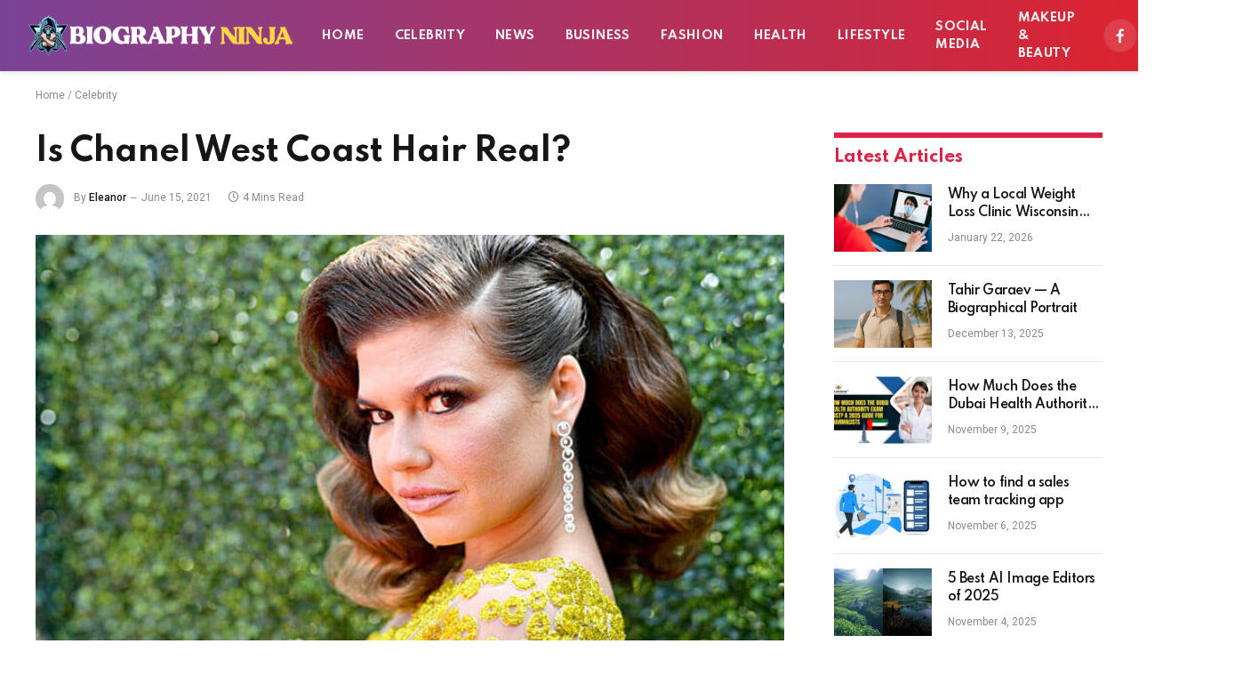

--- FILE ---
content_type: text/html; charset=UTF-8
request_url: https://biographyninja.com/is-chanel-west-coast-hair-real/
body_size: 17880
content:

<!DOCTYPE html>
<html lang="en-US" class="s-light site-s-light">

<head>

	<meta charset="UTF-8" />
	<meta name="viewport" content="width=device-width, initial-scale=1" />
	<meta name='robots' content='index, follow, max-image-preview:large, max-snippet:-1, max-video-preview:-1' />

	<!-- This site is optimized with the Yoast SEO plugin v26.8 - https://yoast.com/product/yoast-seo-wordpress/ -->
	<title>Is Chanel West Coast Hair Real?</title><link rel="preload" as="image" imagesrcset="https://biographyninja.com/wp-content/uploads/2021/06/is-Chanel-West-Coast-hair-real.jpg" imagesizes="(max-width: 788px) 100vw, 788px" /><link rel="preload" as="font" href="https://biographyninja.com/wp-content/themes/smart-mag/css/icons/fonts/ts-icons.woff2?v2.4" type="font/woff2" crossorigin="anonymous" />
	<link rel="canonical" href="https://biographyninja.com/is-chanel-west-coast-hair-real/" />
	<meta property="og:locale" content="en_US" />
	<meta property="og:type" content="article" />
	<meta property="og:title" content="Is Chanel West Coast Hair Real?" />
	<meta property="og:description" content="Chanel West Coast is a reality TV star and model who has been in the spotlight for years. She first gained popularity as one of the stars on MTV’s show &#8220;The Hills.&#8221; She is also a radio personality, DJ, and recording artist. Millions of people are curious about this blonde-haired beauty&#8217;s hair color &#8211; is" />
	<meta property="og:url" content="https://biographyninja.com/is-chanel-west-coast-hair-real/" />
	<meta property="og:site_name" content="BiographyNinja" />
	<meta property="article:published_time" content="2021-06-15T09:41:37+00:00" />
	<meta property="article:modified_time" content="2023-07-17T09:42:00+00:00" />
	<meta property="og:image" content="https://biographyninja.com/wp-content/uploads/2021/06/is-Chanel-West-Coast-hair-real.jpg" />
	<meta property="og:image:width" content="760" />
	<meta property="og:image:height" content="570" />
	<meta property="og:image:type" content="image/jpeg" />
	<meta name="author" content="Eleanor" />
	<meta name="twitter:card" content="summary_large_image" />
	<meta name="twitter:label1" content="Written by" />
	<meta name="twitter:data1" content="Eleanor" />
	<meta name="twitter:label2" content="Est. reading time" />
	<meta name="twitter:data2" content="5 minutes" />
	<script type="application/ld+json" class="yoast-schema-graph">{"@context":"https://schema.org","@graph":[{"@type":"Article","@id":"https://biographyninja.com/is-chanel-west-coast-hair-real/#article","isPartOf":{"@id":"https://biographyninja.com/is-chanel-west-coast-hair-real/"},"author":{"name":"Eleanor","@id":"https://biographyninja.com/#/schema/person/790463158ea667517c46a82a5070f8f3"},"headline":"Is Chanel West Coast Hair Real?","datePublished":"2021-06-15T09:41:37+00:00","dateModified":"2023-07-17T09:42:00+00:00","mainEntityOfPage":{"@id":"https://biographyninja.com/is-chanel-west-coast-hair-real/"},"wordCount":807,"image":{"@id":"https://biographyninja.com/is-chanel-west-coast-hair-real/#primaryimage"},"thumbnailUrl":"https://biographyninja.com/wp-content/uploads/2021/06/is-Chanel-West-Coast-hair-real.jpg","articleSection":["Celebrity"],"inLanguage":"en-US"},{"@type":"WebPage","@id":"https://biographyninja.com/is-chanel-west-coast-hair-real/","url":"https://biographyninja.com/is-chanel-west-coast-hair-real/","name":"Is Chanel West Coast Hair Real?","isPartOf":{"@id":"https://biographyninja.com/#website"},"primaryImageOfPage":{"@id":"https://biographyninja.com/is-chanel-west-coast-hair-real/#primaryimage"},"image":{"@id":"https://biographyninja.com/is-chanel-west-coast-hair-real/#primaryimage"},"thumbnailUrl":"https://biographyninja.com/wp-content/uploads/2021/06/is-Chanel-West-Coast-hair-real.jpg","datePublished":"2021-06-15T09:41:37+00:00","dateModified":"2023-07-17T09:42:00+00:00","author":{"@id":"https://biographyninja.com/#/schema/person/790463158ea667517c46a82a5070f8f3"},"breadcrumb":{"@id":"https://biographyninja.com/is-chanel-west-coast-hair-real/#breadcrumb"},"inLanguage":"en-US","potentialAction":[{"@type":"ReadAction","target":["https://biographyninja.com/is-chanel-west-coast-hair-real/"]}]},{"@type":"ImageObject","inLanguage":"en-US","@id":"https://biographyninja.com/is-chanel-west-coast-hair-real/#primaryimage","url":"https://biographyninja.com/wp-content/uploads/2021/06/is-Chanel-West-Coast-hair-real.jpg","contentUrl":"https://biographyninja.com/wp-content/uploads/2021/06/is-Chanel-West-Coast-hair-real.jpg","width":760,"height":570},{"@type":"BreadcrumbList","@id":"https://biographyninja.com/is-chanel-west-coast-hair-real/#breadcrumb","itemListElement":[{"@type":"ListItem","position":1,"name":"Home","item":"https://biographyninja.com/"},{"@type":"ListItem","position":2,"name":"Celebrity","item":"https://biographyninja.com/celebrity/"},{"@type":"ListItem","position":3,"name":"Is Chanel West Coast Hair Real?"}]},{"@type":"WebSite","@id":"https://biographyninja.com/#website","url":"https://biographyninja.com/","name":"BiographyNinja","description":"All About Celebrity","potentialAction":[{"@type":"SearchAction","target":{"@type":"EntryPoint","urlTemplate":"https://biographyninja.com/?s={search_term_string}"},"query-input":{"@type":"PropertyValueSpecification","valueRequired":true,"valueName":"search_term_string"}}],"inLanguage":"en-US"},{"@type":"Person","@id":"https://biographyninja.com/#/schema/person/790463158ea667517c46a82a5070f8f3","name":"Eleanor","image":{"@type":"ImageObject","inLanguage":"en-US","@id":"https://biographyninja.com/#/schema/person/image/","url":"https://secure.gravatar.com/avatar/5fed5b5a4f4ff7bcfeeade87fc91aca23e5d894bc7346f3becc236131b8a83e4?s=96&d=mm&r=g","contentUrl":"https://secure.gravatar.com/avatar/5fed5b5a4f4ff7bcfeeade87fc91aca23e5d894bc7346f3becc236131b8a83e4?s=96&d=mm&r=g","caption":"Eleanor"},"sameAs":["https://biographyninja.com"]}]}</script>
	<!-- / Yoast SEO plugin. -->


<link rel='dns-prefetch' href='//fonts.googleapis.com' />
<link rel="alternate" type="application/rss+xml" title="BiographyNinja &raquo; Feed" href="https://biographyninja.com/feed/" />
<link rel="alternate" type="application/rss+xml" title="BiographyNinja &raquo; Comments Feed" href="https://biographyninja.com/comments/feed/" />
<link rel="alternate" title="oEmbed (JSON)" type="application/json+oembed" href="https://biographyninja.com/wp-json/oembed/1.0/embed?url=https%3A%2F%2Fbiographyninja.com%2Fis-chanel-west-coast-hair-real%2F" />
<link rel="alternate" title="oEmbed (XML)" type="text/xml+oembed" href="https://biographyninja.com/wp-json/oembed/1.0/embed?url=https%3A%2F%2Fbiographyninja.com%2Fis-chanel-west-coast-hair-real%2F&#038;format=xml" />
<style id='wp-img-auto-sizes-contain-inline-css' type='text/css'>
img:is([sizes=auto i],[sizes^="auto," i]){contain-intrinsic-size:3000px 1500px}
/*# sourceURL=wp-img-auto-sizes-contain-inline-css */
</style>
<style id='wp-emoji-styles-inline-css' type='text/css'>

	img.wp-smiley, img.emoji {
		display: inline !important;
		border: none !important;
		box-shadow: none !important;
		height: 1em !important;
		width: 1em !important;
		margin: 0 0.07em !important;
		vertical-align: -0.1em !important;
		background: none !important;
		padding: 0 !important;
	}
/*# sourceURL=wp-emoji-styles-inline-css */
</style>
<link rel='stylesheet' id='wp-block-library-css' href='https://biographyninja.com/wp-includes/css/dist/block-library/style.min.css?ver=6.9' type='text/css' media='all' />
<style id='wp-block-image-inline-css' type='text/css'>
.wp-block-image>a,.wp-block-image>figure>a{display:inline-block}.wp-block-image img{box-sizing:border-box;height:auto;max-width:100%;vertical-align:bottom}@media not (prefers-reduced-motion){.wp-block-image img.hide{visibility:hidden}.wp-block-image img.show{animation:show-content-image .4s}}.wp-block-image[style*=border-radius] img,.wp-block-image[style*=border-radius]>a{border-radius:inherit}.wp-block-image.has-custom-border img{box-sizing:border-box}.wp-block-image.aligncenter{text-align:center}.wp-block-image.alignfull>a,.wp-block-image.alignwide>a{width:100%}.wp-block-image.alignfull img,.wp-block-image.alignwide img{height:auto;width:100%}.wp-block-image .aligncenter,.wp-block-image .alignleft,.wp-block-image .alignright,.wp-block-image.aligncenter,.wp-block-image.alignleft,.wp-block-image.alignright{display:table}.wp-block-image .aligncenter>figcaption,.wp-block-image .alignleft>figcaption,.wp-block-image .alignright>figcaption,.wp-block-image.aligncenter>figcaption,.wp-block-image.alignleft>figcaption,.wp-block-image.alignright>figcaption{caption-side:bottom;display:table-caption}.wp-block-image .alignleft{float:left;margin:.5em 1em .5em 0}.wp-block-image .alignright{float:right;margin:.5em 0 .5em 1em}.wp-block-image .aligncenter{margin-left:auto;margin-right:auto}.wp-block-image :where(figcaption){margin-bottom:1em;margin-top:.5em}.wp-block-image.is-style-circle-mask img{border-radius:9999px}@supports ((-webkit-mask-image:none) or (mask-image:none)) or (-webkit-mask-image:none){.wp-block-image.is-style-circle-mask img{border-radius:0;-webkit-mask-image:url('data:image/svg+xml;utf8,<svg viewBox="0 0 100 100" xmlns="http://www.w3.org/2000/svg"><circle cx="50" cy="50" r="50"/></svg>');mask-image:url('data:image/svg+xml;utf8,<svg viewBox="0 0 100 100" xmlns="http://www.w3.org/2000/svg"><circle cx="50" cy="50" r="50"/></svg>');mask-mode:alpha;-webkit-mask-position:center;mask-position:center;-webkit-mask-repeat:no-repeat;mask-repeat:no-repeat;-webkit-mask-size:contain;mask-size:contain}}:root :where(.wp-block-image.is-style-rounded img,.wp-block-image .is-style-rounded img){border-radius:9999px}.wp-block-image figure{margin:0}.wp-lightbox-container{display:flex;flex-direction:column;position:relative}.wp-lightbox-container img{cursor:zoom-in}.wp-lightbox-container img:hover+button{opacity:1}.wp-lightbox-container button{align-items:center;backdrop-filter:blur(16px) saturate(180%);background-color:#5a5a5a40;border:none;border-radius:4px;cursor:zoom-in;display:flex;height:20px;justify-content:center;opacity:0;padding:0;position:absolute;right:16px;text-align:center;top:16px;width:20px;z-index:100}@media not (prefers-reduced-motion){.wp-lightbox-container button{transition:opacity .2s ease}}.wp-lightbox-container button:focus-visible{outline:3px auto #5a5a5a40;outline:3px auto -webkit-focus-ring-color;outline-offset:3px}.wp-lightbox-container button:hover{cursor:pointer;opacity:1}.wp-lightbox-container button:focus{opacity:1}.wp-lightbox-container button:focus,.wp-lightbox-container button:hover,.wp-lightbox-container button:not(:hover):not(:active):not(.has-background){background-color:#5a5a5a40;border:none}.wp-lightbox-overlay{box-sizing:border-box;cursor:zoom-out;height:100vh;left:0;overflow:hidden;position:fixed;top:0;visibility:hidden;width:100%;z-index:100000}.wp-lightbox-overlay .close-button{align-items:center;cursor:pointer;display:flex;justify-content:center;min-height:40px;min-width:40px;padding:0;position:absolute;right:calc(env(safe-area-inset-right) + 16px);top:calc(env(safe-area-inset-top) + 16px);z-index:5000000}.wp-lightbox-overlay .close-button:focus,.wp-lightbox-overlay .close-button:hover,.wp-lightbox-overlay .close-button:not(:hover):not(:active):not(.has-background){background:none;border:none}.wp-lightbox-overlay .lightbox-image-container{height:var(--wp--lightbox-container-height);left:50%;overflow:hidden;position:absolute;top:50%;transform:translate(-50%,-50%);transform-origin:top left;width:var(--wp--lightbox-container-width);z-index:9999999999}.wp-lightbox-overlay .wp-block-image{align-items:center;box-sizing:border-box;display:flex;height:100%;justify-content:center;margin:0;position:relative;transform-origin:0 0;width:100%;z-index:3000000}.wp-lightbox-overlay .wp-block-image img{height:var(--wp--lightbox-image-height);min-height:var(--wp--lightbox-image-height);min-width:var(--wp--lightbox-image-width);width:var(--wp--lightbox-image-width)}.wp-lightbox-overlay .wp-block-image figcaption{display:none}.wp-lightbox-overlay button{background:none;border:none}.wp-lightbox-overlay .scrim{background-color:#fff;height:100%;opacity:.9;position:absolute;width:100%;z-index:2000000}.wp-lightbox-overlay.active{visibility:visible}@media not (prefers-reduced-motion){.wp-lightbox-overlay.active{animation:turn-on-visibility .25s both}.wp-lightbox-overlay.active img{animation:turn-on-visibility .35s both}.wp-lightbox-overlay.show-closing-animation:not(.active){animation:turn-off-visibility .35s both}.wp-lightbox-overlay.show-closing-animation:not(.active) img{animation:turn-off-visibility .25s both}.wp-lightbox-overlay.zoom.active{animation:none;opacity:1;visibility:visible}.wp-lightbox-overlay.zoom.active .lightbox-image-container{animation:lightbox-zoom-in .4s}.wp-lightbox-overlay.zoom.active .lightbox-image-container img{animation:none}.wp-lightbox-overlay.zoom.active .scrim{animation:turn-on-visibility .4s forwards}.wp-lightbox-overlay.zoom.show-closing-animation:not(.active){animation:none}.wp-lightbox-overlay.zoom.show-closing-animation:not(.active) .lightbox-image-container{animation:lightbox-zoom-out .4s}.wp-lightbox-overlay.zoom.show-closing-animation:not(.active) .lightbox-image-container img{animation:none}.wp-lightbox-overlay.zoom.show-closing-animation:not(.active) .scrim{animation:turn-off-visibility .4s forwards}}@keyframes show-content-image{0%{visibility:hidden}99%{visibility:hidden}to{visibility:visible}}@keyframes turn-on-visibility{0%{opacity:0}to{opacity:1}}@keyframes turn-off-visibility{0%{opacity:1;visibility:visible}99%{opacity:0;visibility:visible}to{opacity:0;visibility:hidden}}@keyframes lightbox-zoom-in{0%{transform:translate(calc((-100vw + var(--wp--lightbox-scrollbar-width))/2 + var(--wp--lightbox-initial-left-position)),calc(-50vh + var(--wp--lightbox-initial-top-position))) scale(var(--wp--lightbox-scale))}to{transform:translate(-50%,-50%) scale(1)}}@keyframes lightbox-zoom-out{0%{transform:translate(-50%,-50%) scale(1);visibility:visible}99%{visibility:visible}to{transform:translate(calc((-100vw + var(--wp--lightbox-scrollbar-width))/2 + var(--wp--lightbox-initial-left-position)),calc(-50vh + var(--wp--lightbox-initial-top-position))) scale(var(--wp--lightbox-scale));visibility:hidden}}
/*# sourceURL=https://biographyninja.com/wp-includes/blocks/image/style.min.css */
</style>
<style id='wp-block-embed-inline-css' type='text/css'>
.wp-block-embed.alignleft,.wp-block-embed.alignright,.wp-block[data-align=left]>[data-type="core/embed"],.wp-block[data-align=right]>[data-type="core/embed"]{max-width:360px;width:100%}.wp-block-embed.alignleft .wp-block-embed__wrapper,.wp-block-embed.alignright .wp-block-embed__wrapper,.wp-block[data-align=left]>[data-type="core/embed"] .wp-block-embed__wrapper,.wp-block[data-align=right]>[data-type="core/embed"] .wp-block-embed__wrapper{min-width:280px}.wp-block-cover .wp-block-embed{min-height:240px;min-width:320px}.wp-block-embed{overflow-wrap:break-word}.wp-block-embed :where(figcaption){margin-bottom:1em;margin-top:.5em}.wp-block-embed iframe{max-width:100%}.wp-block-embed__wrapper{position:relative}.wp-embed-responsive .wp-has-aspect-ratio .wp-block-embed__wrapper:before{content:"";display:block;padding-top:50%}.wp-embed-responsive .wp-has-aspect-ratio iframe{bottom:0;height:100%;left:0;position:absolute;right:0;top:0;width:100%}.wp-embed-responsive .wp-embed-aspect-21-9 .wp-block-embed__wrapper:before{padding-top:42.85%}.wp-embed-responsive .wp-embed-aspect-18-9 .wp-block-embed__wrapper:before{padding-top:50%}.wp-embed-responsive .wp-embed-aspect-16-9 .wp-block-embed__wrapper:before{padding-top:56.25%}.wp-embed-responsive .wp-embed-aspect-4-3 .wp-block-embed__wrapper:before{padding-top:75%}.wp-embed-responsive .wp-embed-aspect-1-1 .wp-block-embed__wrapper:before{padding-top:100%}.wp-embed-responsive .wp-embed-aspect-9-16 .wp-block-embed__wrapper:before{padding-top:177.77%}.wp-embed-responsive .wp-embed-aspect-1-2 .wp-block-embed__wrapper:before{padding-top:200%}
/*# sourceURL=https://biographyninja.com/wp-includes/blocks/embed/style.min.css */
</style>
<style id='global-styles-inline-css' type='text/css'>
:root{--wp--preset--aspect-ratio--square: 1;--wp--preset--aspect-ratio--4-3: 4/3;--wp--preset--aspect-ratio--3-4: 3/4;--wp--preset--aspect-ratio--3-2: 3/2;--wp--preset--aspect-ratio--2-3: 2/3;--wp--preset--aspect-ratio--16-9: 16/9;--wp--preset--aspect-ratio--9-16: 9/16;--wp--preset--color--black: #000000;--wp--preset--color--cyan-bluish-gray: #abb8c3;--wp--preset--color--white: #ffffff;--wp--preset--color--pale-pink: #f78da7;--wp--preset--color--vivid-red: #cf2e2e;--wp--preset--color--luminous-vivid-orange: #ff6900;--wp--preset--color--luminous-vivid-amber: #fcb900;--wp--preset--color--light-green-cyan: #7bdcb5;--wp--preset--color--vivid-green-cyan: #00d084;--wp--preset--color--pale-cyan-blue: #8ed1fc;--wp--preset--color--vivid-cyan-blue: #0693e3;--wp--preset--color--vivid-purple: #9b51e0;--wp--preset--gradient--vivid-cyan-blue-to-vivid-purple: linear-gradient(135deg,rgb(6,147,227) 0%,rgb(155,81,224) 100%);--wp--preset--gradient--light-green-cyan-to-vivid-green-cyan: linear-gradient(135deg,rgb(122,220,180) 0%,rgb(0,208,130) 100%);--wp--preset--gradient--luminous-vivid-amber-to-luminous-vivid-orange: linear-gradient(135deg,rgb(252,185,0) 0%,rgb(255,105,0) 100%);--wp--preset--gradient--luminous-vivid-orange-to-vivid-red: linear-gradient(135deg,rgb(255,105,0) 0%,rgb(207,46,46) 100%);--wp--preset--gradient--very-light-gray-to-cyan-bluish-gray: linear-gradient(135deg,rgb(238,238,238) 0%,rgb(169,184,195) 100%);--wp--preset--gradient--cool-to-warm-spectrum: linear-gradient(135deg,rgb(74,234,220) 0%,rgb(151,120,209) 20%,rgb(207,42,186) 40%,rgb(238,44,130) 60%,rgb(251,105,98) 80%,rgb(254,248,76) 100%);--wp--preset--gradient--blush-light-purple: linear-gradient(135deg,rgb(255,206,236) 0%,rgb(152,150,240) 100%);--wp--preset--gradient--blush-bordeaux: linear-gradient(135deg,rgb(254,205,165) 0%,rgb(254,45,45) 50%,rgb(107,0,62) 100%);--wp--preset--gradient--luminous-dusk: linear-gradient(135deg,rgb(255,203,112) 0%,rgb(199,81,192) 50%,rgb(65,88,208) 100%);--wp--preset--gradient--pale-ocean: linear-gradient(135deg,rgb(255,245,203) 0%,rgb(182,227,212) 50%,rgb(51,167,181) 100%);--wp--preset--gradient--electric-grass: linear-gradient(135deg,rgb(202,248,128) 0%,rgb(113,206,126) 100%);--wp--preset--gradient--midnight: linear-gradient(135deg,rgb(2,3,129) 0%,rgb(40,116,252) 100%);--wp--preset--font-size--small: 13px;--wp--preset--font-size--medium: 20px;--wp--preset--font-size--large: 36px;--wp--preset--font-size--x-large: 42px;--wp--preset--spacing--20: 0.44rem;--wp--preset--spacing--30: 0.67rem;--wp--preset--spacing--40: 1rem;--wp--preset--spacing--50: 1.5rem;--wp--preset--spacing--60: 2.25rem;--wp--preset--spacing--70: 3.38rem;--wp--preset--spacing--80: 5.06rem;--wp--preset--shadow--natural: 6px 6px 9px rgba(0, 0, 0, 0.2);--wp--preset--shadow--deep: 12px 12px 50px rgba(0, 0, 0, 0.4);--wp--preset--shadow--sharp: 6px 6px 0px rgba(0, 0, 0, 0.2);--wp--preset--shadow--outlined: 6px 6px 0px -3px rgb(255, 255, 255), 6px 6px rgb(0, 0, 0);--wp--preset--shadow--crisp: 6px 6px 0px rgb(0, 0, 0);}:where(.is-layout-flex){gap: 0.5em;}:where(.is-layout-grid){gap: 0.5em;}body .is-layout-flex{display: flex;}.is-layout-flex{flex-wrap: wrap;align-items: center;}.is-layout-flex > :is(*, div){margin: 0;}body .is-layout-grid{display: grid;}.is-layout-grid > :is(*, div){margin: 0;}:where(.wp-block-columns.is-layout-flex){gap: 2em;}:where(.wp-block-columns.is-layout-grid){gap: 2em;}:where(.wp-block-post-template.is-layout-flex){gap: 1.25em;}:where(.wp-block-post-template.is-layout-grid){gap: 1.25em;}.has-black-color{color: var(--wp--preset--color--black) !important;}.has-cyan-bluish-gray-color{color: var(--wp--preset--color--cyan-bluish-gray) !important;}.has-white-color{color: var(--wp--preset--color--white) !important;}.has-pale-pink-color{color: var(--wp--preset--color--pale-pink) !important;}.has-vivid-red-color{color: var(--wp--preset--color--vivid-red) !important;}.has-luminous-vivid-orange-color{color: var(--wp--preset--color--luminous-vivid-orange) !important;}.has-luminous-vivid-amber-color{color: var(--wp--preset--color--luminous-vivid-amber) !important;}.has-light-green-cyan-color{color: var(--wp--preset--color--light-green-cyan) !important;}.has-vivid-green-cyan-color{color: var(--wp--preset--color--vivid-green-cyan) !important;}.has-pale-cyan-blue-color{color: var(--wp--preset--color--pale-cyan-blue) !important;}.has-vivid-cyan-blue-color{color: var(--wp--preset--color--vivid-cyan-blue) !important;}.has-vivid-purple-color{color: var(--wp--preset--color--vivid-purple) !important;}.has-black-background-color{background-color: var(--wp--preset--color--black) !important;}.has-cyan-bluish-gray-background-color{background-color: var(--wp--preset--color--cyan-bluish-gray) !important;}.has-white-background-color{background-color: var(--wp--preset--color--white) !important;}.has-pale-pink-background-color{background-color: var(--wp--preset--color--pale-pink) !important;}.has-vivid-red-background-color{background-color: var(--wp--preset--color--vivid-red) !important;}.has-luminous-vivid-orange-background-color{background-color: var(--wp--preset--color--luminous-vivid-orange) !important;}.has-luminous-vivid-amber-background-color{background-color: var(--wp--preset--color--luminous-vivid-amber) !important;}.has-light-green-cyan-background-color{background-color: var(--wp--preset--color--light-green-cyan) !important;}.has-vivid-green-cyan-background-color{background-color: var(--wp--preset--color--vivid-green-cyan) !important;}.has-pale-cyan-blue-background-color{background-color: var(--wp--preset--color--pale-cyan-blue) !important;}.has-vivid-cyan-blue-background-color{background-color: var(--wp--preset--color--vivid-cyan-blue) !important;}.has-vivid-purple-background-color{background-color: var(--wp--preset--color--vivid-purple) !important;}.has-black-border-color{border-color: var(--wp--preset--color--black) !important;}.has-cyan-bluish-gray-border-color{border-color: var(--wp--preset--color--cyan-bluish-gray) !important;}.has-white-border-color{border-color: var(--wp--preset--color--white) !important;}.has-pale-pink-border-color{border-color: var(--wp--preset--color--pale-pink) !important;}.has-vivid-red-border-color{border-color: var(--wp--preset--color--vivid-red) !important;}.has-luminous-vivid-orange-border-color{border-color: var(--wp--preset--color--luminous-vivid-orange) !important;}.has-luminous-vivid-amber-border-color{border-color: var(--wp--preset--color--luminous-vivid-amber) !important;}.has-light-green-cyan-border-color{border-color: var(--wp--preset--color--light-green-cyan) !important;}.has-vivid-green-cyan-border-color{border-color: var(--wp--preset--color--vivid-green-cyan) !important;}.has-pale-cyan-blue-border-color{border-color: var(--wp--preset--color--pale-cyan-blue) !important;}.has-vivid-cyan-blue-border-color{border-color: var(--wp--preset--color--vivid-cyan-blue) !important;}.has-vivid-purple-border-color{border-color: var(--wp--preset--color--vivid-purple) !important;}.has-vivid-cyan-blue-to-vivid-purple-gradient-background{background: var(--wp--preset--gradient--vivid-cyan-blue-to-vivid-purple) !important;}.has-light-green-cyan-to-vivid-green-cyan-gradient-background{background: var(--wp--preset--gradient--light-green-cyan-to-vivid-green-cyan) !important;}.has-luminous-vivid-amber-to-luminous-vivid-orange-gradient-background{background: var(--wp--preset--gradient--luminous-vivid-amber-to-luminous-vivid-orange) !important;}.has-luminous-vivid-orange-to-vivid-red-gradient-background{background: var(--wp--preset--gradient--luminous-vivid-orange-to-vivid-red) !important;}.has-very-light-gray-to-cyan-bluish-gray-gradient-background{background: var(--wp--preset--gradient--very-light-gray-to-cyan-bluish-gray) !important;}.has-cool-to-warm-spectrum-gradient-background{background: var(--wp--preset--gradient--cool-to-warm-spectrum) !important;}.has-blush-light-purple-gradient-background{background: var(--wp--preset--gradient--blush-light-purple) !important;}.has-blush-bordeaux-gradient-background{background: var(--wp--preset--gradient--blush-bordeaux) !important;}.has-luminous-dusk-gradient-background{background: var(--wp--preset--gradient--luminous-dusk) !important;}.has-pale-ocean-gradient-background{background: var(--wp--preset--gradient--pale-ocean) !important;}.has-electric-grass-gradient-background{background: var(--wp--preset--gradient--electric-grass) !important;}.has-midnight-gradient-background{background: var(--wp--preset--gradient--midnight) !important;}.has-small-font-size{font-size: var(--wp--preset--font-size--small) !important;}.has-medium-font-size{font-size: var(--wp--preset--font-size--medium) !important;}.has-large-font-size{font-size: var(--wp--preset--font-size--large) !important;}.has-x-large-font-size{font-size: var(--wp--preset--font-size--x-large) !important;}
/*# sourceURL=global-styles-inline-css */
</style>

<style id='classic-theme-styles-inline-css' type='text/css'>
/*! This file is auto-generated */
.wp-block-button__link{color:#fff;background-color:#32373c;border-radius:9999px;box-shadow:none;text-decoration:none;padding:calc(.667em + 2px) calc(1.333em + 2px);font-size:1.125em}.wp-block-file__button{background:#32373c;color:#fff;text-decoration:none}
/*# sourceURL=/wp-includes/css/classic-themes.min.css */
</style>
<link rel='stylesheet' id='smartmag-core-css' href='https://biographyninja.com/wp-content/themes/smart-mag/style.css?ver=9.3.0' type='text/css' media='all' />
<style id='smartmag-core-inline-css' type='text/css'>
:root { --c-main: #dc2446;
--c-main-rgb: 220,36,70;
--text-font: "Roboto", system-ui, -apple-system, "Segoe UI", Arial, sans-serif;
--body-font: "Roboto", system-ui, -apple-system, "Segoe UI", Arial, sans-serif;
--title-font: "Spartan", system-ui, -apple-system, "Segoe UI", Arial, sans-serif;
--h-font: "Spartan", system-ui, -apple-system, "Segoe UI", Arial, sans-serif;
--sidebar-width: 29%;
--c-excerpts: #686868;
--excerpt-size: 14px; }
.smart-head-main { --c-shadow: #eaeaea; }
.smart-head-main .smart-head-mid { --head-h: 80px; background: linear-gradient(90deg, #7b4397 0%, #dc2430 100%); }
.navigation-main .menu > li > a { font-family: "Spartan", system-ui, -apple-system, "Segoe UI", Arial, sans-serif; font-size: 13px; font-weight: bold; text-transform: uppercase; letter-spacing: 0.03em; }
.mega-menu .post-title a:hover { color: var(--c-nav-drop-hov); }
.s-dark .navigation-main { --c-nav-hov: #ff9191; }
.s-dark .navigation { --c-nav-drop-bg: #982f5b; }
.smart-head-mobile .smart-head-mid { background: linear-gradient(90deg, #794c93 0%, #dd2c35 100%); }
.s-dark .off-canvas, .off-canvas.s-dark { background-color: #140010; }
.s-dark .smart-head-main .spc-social,
.smart-head-main .s-dark .spc-social { --c-spc-social: rgba(255,255,255,0.9); --c-spc-social-hov: #ffffff; }
.smart-head-main .spc-social { --spc-social-fs: 17px; }
.s-dark .smart-head-main .search-icon:hover,
.smart-head-main .s-dark .search-icon:hover { color: #ffffff; }
.s-dark .upper-footer { background-color: #140010; }
.s-dark .lower-footer { background-color: #140010; }
.post-meta .text-in, .post-meta .post-cat > a { font-size: 11px; }
.post-meta .post-cat > a { font-weight: 600; }
.block-head-f { --space-below: 7px; --line-weight: 6px; --c-line: var(--c-main); --c-border: #ffffff; }
.block-head-f .heading { color: var(--c-main); }
.load-button { padding-top: 14px; padding-bottom: 14px; padding-left: 14px; padding-right: 14px; width: 300px; min-width: 0; border-radius: 50px; }
.loop-grid-base .post-title { font-size: 16px; font-weight: bold; line-height: 1.4; letter-spacing: -0.03em; }
.loop-list .post-title { font-size: 20px; font-weight: bold; line-height: 1.5; letter-spacing: -0.03em; }
.loop-small .post-title { font-size: 14px; font-weight: 600; letter-spacing: -0.03em; }
@media (min-width: 940px) and (max-width: 1200px) { .navigation-main .menu > li > a { font-size: calc(10px + (13px - 10px) * .7); } }


/*# sourceURL=smartmag-core-inline-css */
</style>
<link rel='stylesheet' id='smartmag-magnific-popup-css' href='https://biographyninja.com/wp-content/themes/smart-mag/css/lightbox.css?ver=9.3.0' type='text/css' media='all' />
<link rel='stylesheet' id='smartmag-icons-css' href='https://biographyninja.com/wp-content/themes/smart-mag/css/icons/icons.css?ver=9.3.0' type='text/css' media='all' />
<link crossorigin="anonymous" rel='stylesheet' id='smartmag-gfonts-custom-css' href='https://fonts.googleapis.com/css?family=Roboto%3A400%2C500%2C600%2C700%7CSpartan%3A400%2C500%2C600%2C700%2Cbold&#038;display=swap' type='text/css' media='all' />
<link rel='stylesheet' id='wp-block-paragraph-css' href='https://biographyninja.com/wp-includes/blocks/paragraph/style.min.css?ver=6.9' type='text/css' media='all' />
<link rel='stylesheet' id='wp-block-heading-css' href='https://biographyninja.com/wp-includes/blocks/heading/style.min.css?ver=6.9' type='text/css' media='all' />
<script type="text/javascript" src="https://biographyninja.com/wp-includes/js/jquery/jquery.min.js?ver=3.7.1" id="jquery-core-js"></script>
<script type="text/javascript" src="https://biographyninja.com/wp-includes/js/jquery/jquery-migrate.min.js?ver=3.4.1" id="jquery-migrate-js"></script>
<link rel="https://api.w.org/" href="https://biographyninja.com/wp-json/" /><link rel="alternate" title="JSON" type="application/json" href="https://biographyninja.com/wp-json/wp/v2/posts/1105" /><link rel="EditURI" type="application/rsd+xml" title="RSD" href="https://biographyninja.com/xmlrpc.php?rsd" />
<meta name="generator" content="WordPress 6.9" />
<link rel='shortlink' href='https://biographyninja.com/?p=1105' />

		<script>
		var BunyadSchemeKey = 'bunyad-scheme';
		(() => {
			const d = document.documentElement;
			const c = d.classList;
			var scheme = localStorage.getItem(BunyadSchemeKey);
			
			if (scheme) {
				d.dataset.origClass = c;
				scheme === 'dark' ? c.remove('s-light', 'site-s-light') : c.remove('s-dark', 'site-s-dark');
				c.add('site-s-' + scheme, 's-' + scheme);
			}
		})();
		</script>
		<meta name="generator" content="Elementor 3.21.5; features: e_optimized_assets_loading, additional_custom_breakpoints; settings: css_print_method-external, google_font-enabled, font_display-auto">
<link rel="amphtml" href="https://biographyninja.com/is-chanel-west-coast-hair-real/?amp=1"><link rel="icon" href="https://biographyninja.com/wp-content/uploads/2021/06/biography-favicon-120x120.png" sizes="32x32" />
<link rel="icon" href="https://biographyninja.com/wp-content/uploads/2021/06/biography-favicon-300x300.png" sizes="192x192" />
<link rel="apple-touch-icon" href="https://biographyninja.com/wp-content/uploads/2021/06/biography-favicon-300x300.png" />
<meta name="msapplication-TileImage" content="https://biographyninja.com/wp-content/uploads/2021/06/biography-favicon-300x300.png" />


</head>

<body class="wp-singular post-template-default single single-post postid-1105 single-format-standard wp-theme-smart-mag right-sidebar post-layout-modern post-cat-96 has-lb has-lb-sm layout-normal elementor-default elementor-kit-4675">



<div class="main-wrap">

	
<div class="off-canvas-backdrop"></div>
<div class="mobile-menu-container off-canvas s-dark hide-menu-lg" id="off-canvas">

	<div class="off-canvas-head">
		<a href="#" class="close"><i class="tsi tsi-times"></i></a>

		<div class="ts-logo">
					</div>
	</div>

	<div class="off-canvas-content">

					<ul class="mobile-menu"></ul>
		
		
		
		<div class="spc-social-block spc-social spc-social-b smart-head-social">
		
			
				<a href="#" class="link service s-facebook" target="_blank" rel="nofollow noopener">
					<i class="icon tsi tsi-facebook"></i>
					<span class="visuallyhidden">Facebook</span>
				</a>
									
			
				<a href="#" class="link service s-twitter" target="_blank" rel="nofollow noopener">
					<i class="icon tsi tsi-twitter"></i>
					<span class="visuallyhidden">X (Twitter)</span>
				</a>
									
			
				<a href="#" class="link service s-instagram" target="_blank" rel="nofollow noopener">
					<i class="icon tsi tsi-instagram"></i>
					<span class="visuallyhidden">Instagram</span>
				</a>
									
			
		</div>

		
	</div>

</div>
<div class="smart-head smart-head-a smart-head-main" id="smart-head" data-sticky="auto" data-sticky-type="smart" data-sticky-full>
	
	<div class="smart-head-row smart-head-mid smart-head-row-3 s-dark has-center-nav smart-head-row-full">

		<div class="inner full">

							
				<div class="items items-left ">
					<a href="https://biographyninja.com/" title="BiographyNinja" rel="home" class="logo-link ts-logo logo-is-image">
		<span>
			
				
					<img src="https://biographyninja.com/wp-content/uploads/2023/04/biologo.png" class="logo-image logo-image-dark" alt="BiographyNinja" width="300" height="46"/><img src="https://biographyninja.com/wp-content/uploads/2023/04/biologo.png" class="logo-image" alt="BiographyNinja" width="300" height="46"/>
									 
					</span>
	</a>				</div>

							
				<div class="items items-center ">
					<div class="nav-wrap">
		<nav class="navigation navigation-main nav-hov-a">
			<ul id="menu-main-menu" class="menu"><li id="menu-item-4806" class="menu-item menu-item-type-post_type menu-item-object-page menu-item-home menu-item-4806"><a href="https://biographyninja.com/">Home</a></li>
<li id="menu-item-4798" class="menu-item menu-item-type-taxonomy menu-item-object-category current-post-ancestor current-menu-parent current-post-parent menu-cat-96 menu-item-4798"><a href="https://biographyninja.com/celebrity/">Celebrity</a></li>
<li id="menu-item-4804" class="menu-item menu-item-type-taxonomy menu-item-object-category menu-cat-119 menu-item-4804"><a href="https://biographyninja.com/news/">News</a></li>
<li id="menu-item-4797" class="menu-item menu-item-type-taxonomy menu-item-object-category menu-cat-100 menu-item-4797"><a href="https://biographyninja.com/business/">Business</a></li>
<li id="menu-item-4800" class="menu-item menu-item-type-taxonomy menu-item-object-category menu-cat-104 menu-item-4800"><a href="https://biographyninja.com/fashion/">Fashion</a></li>
<li id="menu-item-4801" class="menu-item menu-item-type-taxonomy menu-item-object-category menu-cat-105 menu-item-4801"><a href="https://biographyninja.com/health/">Health</a></li>
<li id="menu-item-4802" class="menu-item menu-item-type-taxonomy menu-item-object-category menu-cat-107 menu-item-4802"><a href="https://biographyninja.com/lifestyle/">Lifestyle</a></li>
<li id="menu-item-4805" class="menu-item menu-item-type-taxonomy menu-item-object-category menu-cat-106 menu-item-4805"><a href="https://biographyninja.com/social-media/">Social Media</a></li>
<li id="menu-item-4803" class="menu-item menu-item-type-taxonomy menu-item-object-category menu-cat-102 menu-item-4803"><a href="https://biographyninja.com/makeup-beauty/">Makeup &amp; Beauty</a></li>
</ul>		</nav>
	</div>
				</div>

							
				<div class="items items-right ">
				
		<div class="spc-social-block spc-social spc-social-b smart-head-social">
		
			
				<a href="#" class="link service s-facebook" target="_blank" rel="nofollow noopener">
					<i class="icon tsi tsi-facebook"></i>
					<span class="visuallyhidden">Facebook</span>
				</a>
									
			
				<a href="#" class="link service s-twitter" target="_blank" rel="nofollow noopener">
					<i class="icon tsi tsi-twitter"></i>
					<span class="visuallyhidden">X (Twitter)</span>
				</a>
									
			
				<a href="#" class="link service s-instagram" target="_blank" rel="nofollow noopener">
					<i class="icon tsi tsi-instagram"></i>
					<span class="visuallyhidden">Instagram</span>
				</a>
									
			
		</div>

		

	<a href="#" class="search-icon has-icon-only is-icon" title="Search">
		<i class="tsi tsi-search"></i>
	</a>

				</div>

						
		</div>
	</div>

	</div>
<div class="smart-head smart-head-a smart-head-mobile" id="smart-head-mobile" data-sticky="mid" data-sticky-type="smart" data-sticky-full>
	
	<div class="smart-head-row smart-head-mid smart-head-row-3 s-dark smart-head-row-full">

		<div class="inner wrap">

							
				<div class="items items-left ">
				
<button class="offcanvas-toggle has-icon" type="button" aria-label="Menu">
	<span class="hamburger-icon hamburger-icon-a">
		<span class="inner"></span>
	</span>
</button>				</div>

							
				<div class="items items-center ">
					<a href="https://biographyninja.com/" title="BiographyNinja" rel="home" class="logo-link ts-logo logo-is-image">
		<span>
			
				
					<img src="https://biographyninja.com/wp-content/uploads/2023/04/biologo.png" class="logo-image logo-image-dark" alt="BiographyNinja" width="300" height="46"/><img src="https://biographyninja.com/wp-content/uploads/2023/04/biologo.png" class="logo-image" alt="BiographyNinja" width="300" height="46"/>
									 
					</span>
	</a>				</div>

							
				<div class="items items-right ">
				

	<a href="#" class="search-icon has-icon-only is-icon" title="Search">
		<i class="tsi tsi-search"></i>
	</a>

				</div>

						
		</div>
	</div>

	</div>
<nav class="breadcrumbs is-full-width breadcrumbs-a" id="breadcrumb"><div class="inner ts-contain "><span><span><a href="https://biographyninja.com/">Home</a></span> / <span><a href="https://biographyninja.com/celebrity/">Celebrity</a></span></span></div></nav>
<div class="main ts-contain cf right-sidebar">
	
		

<div class="ts-row">
	<div class="col-8 main-content s-post-contain">

					<div class="the-post-header s-head-modern s-head-modern-a">
	<div class="post-meta post-meta-a post-meta-left post-meta-single has-below"><h1 class="is-title post-title">Is Chanel West Coast Hair Real?</h1><div class="post-meta-items meta-below has-author-img"><span class="meta-item post-author has-img"><img alt='Eleanor' src='https://secure.gravatar.com/avatar/5fed5b5a4f4ff7bcfeeade87fc91aca23e5d894bc7346f3becc236131b8a83e4?s=32&#038;d=mm&#038;r=g' srcset='https://secure.gravatar.com/avatar/5fed5b5a4f4ff7bcfeeade87fc91aca23e5d894bc7346f3becc236131b8a83e4?s=64&#038;d=mm&#038;r=g 2x' class='avatar avatar-32 photo' height='32' width='32' decoding='async'/><span class="by">By</span> <a href="https://biographyninja.com/author/101biographyninja101/" title="Posts by Eleanor" rel="author">Eleanor</a></span><span class="meta-item has-next-icon date"><time class="post-date" datetime="2021-06-15T09:41:37+00:00">June 15, 2021</time></span><span class="meta-item read-time has-icon"><i class="tsi tsi-clock"></i>4 Mins Read</span></div></div>	
	
</div>		
					<div class="single-featured">	
	<div class="featured">
				
			<a href="https://biographyninja.com/wp-content/uploads/2021/06/is-Chanel-West-Coast-hair-real.jpg" class="image-link media-ratio ar-bunyad-main" title="Is Chanel West Coast Hair Real?"><img width="788" height="515" src="https://biographyninja.com/wp-content/uploads/2021/06/is-Chanel-West-Coast-hair-real.jpg" class="attachment-bunyad-main size-bunyad-main no-lazy skip-lazy wp-post-image" alt="" sizes="(max-width: 788px) 100vw, 788px" title="Is Chanel West Coast Hair Real?" decoding="async" /></a>		
						
			</div>

	</div>
		
		<div class="the-post s-post-modern">

			<article id="post-1105" class="post-1105 post type-post status-publish format-standard has-post-thumbnail category-celebrity">
				
<div class="post-content-wrap">
	
	<div class="post-content cf entry-content content-spacious">

		
				
		
<p>Chanel West Coast is a reality TV star and model who has been in the spotlight for years. She first gained popularity as one of the stars on MTV’s show &#8220;The Hills.&#8221; She is also a radio personality, DJ, and recording artist. Millions of people are curious about this blonde-haired beauty&#8217;s hair color &#8211; is it real or not?</p>



<p><strong>The answer is yes. Chanel&#8217;s hair color not real. She has been seen in the past wearing a wig, but her current blonde locks are all her own. However, she rocks with natural blonde tresses that appear to be very healthy.</strong></p>


<div class="wp-block-image">
<figure class="aligncenter size-large"><img fetchpriority="high" decoding="async" width="760" height="570" class="wp-image-1161" src="https://biographyninja.com/wp-content/uploads/2021/06/is-Chanel-West-Coast-hair-real.jpg" alt="Is Chanel West Coast Hair Real" srcset="https://biographyninja.com/wp-content/uploads/2021/06/is-Chanel-West-Coast-hair-real.jpg 760w, https://biographyninja.com/wp-content/uploads/2021/06/is-Chanel-West-Coast-hair-real-300x225.jpg 300w" sizes="(max-width: 760px) 100vw, 760px" /></figure>
</div>


<p>We saw her different hair color after some days. Perhaps she dyed her hair frequently. But now, we know that Chanel is blonde and it&#8217;s real!</p>



<p>Related: <a href="https://biographyninja.com/does-chanel-west-coast-write-her-own-music/" target="_blank" rel="noreferrer noopener">Does Chanel West Coast Write her Own Music</a>?</p>



<p>However, there are many images that Chanel West Coast saw with different hair colors, that&#8217;s why people said that her hair is not real.</p>



<p>In an interview, West Coast revealed that she is not a natural blonde, and it&#8217;s true. Chanel has been wearing wigs for years because her hair is naturally red with dark roots.</p>


<div class="wp-block-image">
<figure class="aligncenter size-full"><img decoding="async" width="600" height="600" class="wp-image-2176" src="https://biographyninja.com/wp-content/uploads/2021/08/Chanel-West.jpg" alt="Chanel West " srcset="https://biographyninja.com/wp-content/uploads/2021/08/Chanel-West.jpg 600w, https://biographyninja.com/wp-content/uploads/2021/08/Chanel-West-300x300.jpg 300w, https://biographyninja.com/wp-content/uploads/2021/08/Chanel-West-150x150.jpg 150w" sizes="(max-width: 600px) 100vw, 600px" />
<figcaption>Image / Instagram: @chanelwestcoast</figcaption>
</figure>
</div>


<h2 class="wp-block-heading">Chanel West Coast Transformation</h2>



<p>Nowadays, West Coast is rocking an all-blonde look thanks to the use of extensions! This allows Chanel to get rid of the hassle of touching up her dark roots every few weeks and also saves money on expensive salon visits!</p>



<p>Chanel West Coast is fully changed her look, hairstyle, etc. She is now wearing her hair straight and dyed it to blonde color from brownish red-brown color.</p>



<p>West Coast also swapped out her wardrobe for more conservative clothes that covered up a little bit more skin than she was used to showing off!</p>



<figure class="wp-block-embed is-type-video is-provider-youtube wp-block-embed-youtube wp-embed-aspect-16-9 wp-has-aspect-ratio">
<div class="wp-block-embed__wrapper">https://www.youtube.com/watch?v=72mYI7UVBRs</div>
</figure>



<p>Chanel West Coast is fully transformed into an average woman who looks like any other celebrity mom with kids in tow&#8211;albeit one rocking blond locks instead of the dark brunette waves we&#8217;re used to seeing on TV!</p>



<p>Moreover, Dying hair is her passion that why we saw her with many hair colors. She changed her look before. Coast is a celebrity who has great skills and she is not afraid to experiment.</p>



<h2 class="wp-block-heading">Chanel West Coast Luxury Life</h2>



<p>Chanel is a reality star and social media influencer. She is best known for being the cast member of E!&#8217;s show, The Hills.</p>


<div class="wp-block-image">
<figure class="aligncenter size-full"><img decoding="async" width="600" height="600" class="wp-image-2181" src="https://biographyninja.com/wp-content/uploads/2021/08/Chanel-West-1.jpg" alt="Chanel west Coast" srcset="https://biographyninja.com/wp-content/uploads/2021/08/Chanel-West-1.jpg 600w, https://biographyninja.com/wp-content/uploads/2021/08/Chanel-West-1-300x300.jpg 300w, https://biographyninja.com/wp-content/uploads/2021/08/Chanel-West-1-150x150.jpg 150w" sizes="(max-width: 600px) 100vw, 600px" /></figure>
</div>


<p>After she left this TV series in 2009, Chanel continued her career as a fashion blogger on her YouTube channel called &#8220;Hey! What&#8217;s Up?&#8221;.</p>



<p>Being a celeb, she used to stay with a luxury lifestyle. which includes expensive bags from Gucci and Prada. Although these two brands are pretty pricey (between $3500-$5000), they&#8217;re not too high-end for West Coast.</p>



<p>It&#8217;s not easy to maintain a luxury lifestyle. Chanel West Coast is one of those celebrities who can&#8217;t keep it with their own money.</p>



<p>Celebrities spend thousands and sometimes even millions of dollars every year on various aspects of their lifestyle to look fabulous for us mere mortals!</p>



<p>They have to live in the best houses, wear expensive clothes and buy luxurious cars.</p>
<p>When it comes to wigs and hair extensions, Chanel is no exception. Interestingly, 97% of female celebrities also wear wigs or hair extensions to enhance their myriad styling and coloring possibilities. Premium human hair wigs and hair extensions, such as those created by <a href="https://www.newtimeshair.com/mens-hair-systems/"><strong>New Times Hair</strong></a>, are identical to the ones used by Chanel and other renowned personalities.</p>



<h2 class="wp-block-heading">Social Media Fame</h2>



<p>On social media, Chanel West Coast is very popular. She has more than 500k followers on Instagram and is always active in posting photos.</p>



<p>She takes selfies with her phone, posts pictures of herself wearing new clothes or shoes from high-end brands, and shares video clips of the various events she attends including performances by herself as well as other celebrities who are friends of hers.</p>



<p>In particular, Chanel West Coast&#8217;s most recent post is a photo where she captures Kanye West in the background playing his music for all to enjoy at one of his concerts. </p>



<p>Moreover, she used to post many concert videos on social media. If you look at her concert&#8217;s video you will know about his popularity.</p>



<p>As such because of her lavish lifestyle, she has to maintain her personality all the time towards fans following him everywhere he goes.</p>



<p>At Present, social media is a platform to promote anything. However, Chanel West Coast is not doing this for the sake of publicity.</p>



<p>It is worth mentioning that she has her blog &#8220;The Coveted Life&#8221; and by reading her latest posts you will get to know about details such as there is no need to do a lot of things to be happy.</p>

				
		
		
		
	</div>
</div>
	
			</article>

			
	
	<div class="post-share-bot">
		<span class="info">Share.</span>
		
		<span class="share-links spc-social spc-social-colors spc-social-bg">

			
			
				<a href="https://www.facebook.com/sharer.php?u=https%3A%2F%2Fbiographyninja.com%2Fis-chanel-west-coast-hair-real%2F" class="service s-facebook tsi tsi-facebook" 
					title="Share on Facebook" target="_blank" rel="nofollow noopener">
					<span class="visuallyhidden">Facebook</span>
				</a>
					
			
				<a href="https://twitter.com/intent/tweet?url=https%3A%2F%2Fbiographyninja.com%2Fis-chanel-west-coast-hair-real%2F&#038;text=Is%20Chanel%20West%20Coast%20Hair%20Real%3F" class="service s-twitter tsi tsi-twitter" 
					title="Share on X (Twitter)" target="_blank" rel="nofollow noopener">
					<span class="visuallyhidden">Twitter</span>
				</a>
					
			
				<a href="https://pinterest.com/pin/create/button/?url=https%3A%2F%2Fbiographyninja.com%2Fis-chanel-west-coast-hair-real%2F&#038;media=https%3A%2F%2Fbiographyninja.com%2Fwp-content%2Fuploads%2F2021%2F06%2Fis-Chanel-West-Coast-hair-real.jpg&#038;description=Is%20Chanel%20West%20Coast%20Hair%20Real%3F" class="service s-pinterest tsi tsi-pinterest" 
					title="Share on Pinterest" target="_blank" rel="nofollow noopener">
					<span class="visuallyhidden">Pinterest</span>
				</a>
					
			
				<a href="https://www.linkedin.com/shareArticle?mini=true&#038;url=https%3A%2F%2Fbiographyninja.com%2Fis-chanel-west-coast-hair-real%2F" class="service s-linkedin tsi tsi-linkedin" 
					title="Share on LinkedIn" target="_blank" rel="nofollow noopener">
					<span class="visuallyhidden">LinkedIn</span>
				</a>
					
			
				<a href="https://wa.me/?text=Is%20Chanel%20West%20Coast%20Hair%20Real%3F%20https%3A%2F%2Fbiographyninja.com%2Fis-chanel-west-coast-hair-real%2F" class="service s-whatsapp tsi tsi-whatsapp" 
					title="Share on WhatsApp" target="_blank" rel="nofollow noopener">
					<span class="visuallyhidden">WhatsApp</span>
				</a>
					
			
				<a href="https://www.reddit.com/submit?url=https%3A%2F%2Fbiographyninja.com%2Fis-chanel-west-coast-hair-real%2F&#038;title=Is%20Chanel%20West%20Coast%20Hair%20Real%3F" class="service s-reddit tsi tsi-reddit-alien" 
					title="Share on Reddit" target="_blank" rel="nofollow noopener">
					<span class="visuallyhidden">Reddit</span>
				</a>
					
			
				<a href="https://www.tumblr.com/share/link?url=https%3A%2F%2Fbiographyninja.com%2Fis-chanel-west-coast-hair-real%2F&#038;name=Is%20Chanel%20West%20Coast%20Hair%20Real%3F" class="service s-tumblr tsi tsi-tumblr" 
					title="Share on Tumblr" target="_blank" rel="nofollow noopener">
					<span class="visuallyhidden">Tumblr</span>
				</a>
					
			
				<a href="/cdn-cgi/l/email-protection#[base64]" class="service s-email tsi tsi-envelope-o" title="Share via Email" target="_blank" rel="nofollow noopener">
					<span class="visuallyhidden">Email</span>
				</a>
					
			
			
		</span>
	</div>
	



	<section class="related-posts">
							
							
				<div class="block-head block-head-ac block-head-f is-left">

					<h4 class="heading">Related <span class="color">Posts</span></h4>					
									</div>
				
			
				<section class="block-wrap block-grid mb-none" data-id="1">

				
			<div class="block-content">
					
	<div class="loop loop-grid loop-grid-sm grid grid-2 md:grid-2 xs:grid-1">

					
<article class="l-post grid-post grid-sm-post">

	
			<div class="media">

		
			<a href="https://biographyninja.com/choosing-the-right-cabinet-glass-types-and-uses-explained/" class="image-link media-ratio ratio-16-9" title="Choosing the Right Cabinet Glass: Types and Uses Explained"><span data-bgsrc="https://biographyninja.com/wp-content/uploads/2025/04/Screenshot-7-450x307.png" class="img bg-cover wp-post-image attachment-bunyad-medium size-bunyad-medium lazyload" data-bgset="https://biographyninja.com/wp-content/uploads/2025/04/Screenshot-7-450x307.png 450w, https://biographyninja.com/wp-content/uploads/2025/04/Screenshot-7.png 763w" data-sizes="(max-width: 377px) 100vw, 377px"></span></a>			
			
			
			
		
		</div>
	

	
		<div class="content">

			<div class="post-meta post-meta-a"><div class="post-meta-items meta-above"><span class="meta-item post-cat">
						
						<a href="https://biographyninja.com/celebrity/" class="category term-color-96" rel="category">Celebrity</a>
					</span>
					<span class="meta-item date"><span class="date-link"><time class="post-date" datetime="2025-04-04T17:13:00+00:00">April 4, 2025</time></span></span></div><h2 class="is-title post-title"><a href="https://biographyninja.com/choosing-the-right-cabinet-glass-types-and-uses-explained/">Choosing the Right Cabinet Glass: Types and Uses Explained</a></h2></div>			
			
			
		</div>

	
</article>					
<article class="l-post grid-post grid-sm-post">

	
			<div class="media">

		
			<a href="https://biographyninja.com/vladimir-yevtushenkov-a-comprehensive-profile-of-afk-sistema-s-jsfc-founding-visionary/" class="image-link media-ratio ratio-16-9" title="Vladimir Yevtushenkov &#8211; A Comprehensive Profile of AFK Sistema &#8216;s JSFC Founding Visionary"><span data-bgsrc="https://biographyninja.com/wp-content/uploads/2024/03/dbd0c398d1bd47d1aac4b76bbec06cb3-450x253.jpg" class="img bg-cover wp-post-image attachment-bunyad-medium size-bunyad-medium lazyload" data-bgset="https://biographyninja.com/wp-content/uploads/2024/03/dbd0c398d1bd47d1aac4b76bbec06cb3-450x253.jpg 450w, https://biographyninja.com/wp-content/uploads/2024/03/dbd0c398d1bd47d1aac4b76bbec06cb3-300x169.jpg 300w, https://biographyninja.com/wp-content/uploads/2024/03/dbd0c398d1bd47d1aac4b76bbec06cb3-1024x576.jpg 1024w, https://biographyninja.com/wp-content/uploads/2024/03/dbd0c398d1bd47d1aac4b76bbec06cb3-768x432.jpg 768w, https://biographyninja.com/wp-content/uploads/2024/03/dbd0c398d1bd47d1aac4b76bbec06cb3-150x84.jpg 150w, https://biographyninja.com/wp-content/uploads/2024/03/dbd0c398d1bd47d1aac4b76bbec06cb3-1200x675.jpg 1200w, https://biographyninja.com/wp-content/uploads/2024/03/dbd0c398d1bd47d1aac4b76bbec06cb3.jpg 1360w" data-sizes="(max-width: 377px) 100vw, 377px"></span></a>			
			
			
			
		
		</div>
	

	
		<div class="content">

			<div class="post-meta post-meta-a"><div class="post-meta-items meta-above"><span class="meta-item post-cat">
						
						<a href="https://biographyninja.com/celebrity/" class="category term-color-96" rel="category">Celebrity</a>
					</span>
					<span class="meta-item date"><span class="date-link"><time class="post-date" datetime="2024-02-28T06:52:23+00:00">February 28, 2024</time></span></span></div><h2 class="is-title post-title"><a href="https://biographyninja.com/vladimir-yevtushenkov-a-comprehensive-profile-of-afk-sistema-s-jsfc-founding-visionary/">Vladimir Yevtushenkov &#8211; A Comprehensive Profile of AFK Sistema &#8216;s JSFC Founding Visionary</a></h2></div>			
			
			
		</div>

	
</article>					
<article class="l-post grid-post grid-sm-post">

	
			<div class="media">

		
			<a href="https://biographyninja.com/how-can-i-ensure-i-follow-the-right-botox-dos-and-donts/" class="image-link media-ratio ratio-16-9" title="How can I ensure I follow the right Botox dos and don&#8217;ts?"><span data-bgsrc="https://biographyninja.com/wp-content/uploads/2024/02/Botox-1200x838-1-450x314.jpg" class="img bg-cover wp-post-image attachment-bunyad-medium size-bunyad-medium lazyload" data-bgset="https://biographyninja.com/wp-content/uploads/2024/02/Botox-1200x838-1-450x314.jpg 450w, https://biographyninja.com/wp-content/uploads/2024/02/Botox-1200x838-1-1024x715.jpg 1024w, https://biographyninja.com/wp-content/uploads/2024/02/Botox-1200x838-1-768x536.jpg 768w, https://biographyninja.com/wp-content/uploads/2024/02/Botox-1200x838-1.jpg 1200w" data-sizes="(max-width: 377px) 100vw, 377px"></span></a>			
			
			
			
		
		</div>
	

	
		<div class="content">

			<div class="post-meta post-meta-a"><div class="post-meta-items meta-above"><span class="meta-item post-cat">
						
						<a href="https://biographyninja.com/celebrity/" class="category term-color-96" rel="category">Celebrity</a>
					</span>
					<span class="meta-item date"><span class="date-link"><time class="post-date" datetime="2024-02-23T06:19:14+00:00">February 23, 2024</time></span></span></div><h2 class="is-title post-title"><a href="https://biographyninja.com/how-can-i-ensure-i-follow-the-right-botox-dos-and-donts/">How can I ensure I follow the right Botox dos and don&#8217;ts?</a></h2></div>			
			
			
		</div>

	
</article>					
<article class="l-post grid-post grid-sm-post">

	
			<div class="media">

		
			<a href="https://biographyninja.com/experience-thrills-galore-our-platform-providers-sports-game-and-online-game-offerings/" class="image-link media-ratio ratio-16-9" title="Experience Thrills Galore: Our Platform Provider&#8217;s Sports Game and Online Game Offerings"><span data-bgsrc="https://biographyninja.com/wp-content/uploads/2024/02/Screenshot_97-450x253.png" class="img bg-cover wp-post-image attachment-bunyad-medium size-bunyad-medium lazyload" data-bgset="https://biographyninja.com/wp-content/uploads/2024/02/Screenshot_97-450x253.png 450w, https://biographyninja.com/wp-content/uploads/2024/02/Screenshot_97-300x169.png 300w, https://biographyninja.com/wp-content/uploads/2024/02/Screenshot_97-150x84.png 150w, https://biographyninja.com/wp-content/uploads/2024/02/Screenshot_97.png 606w" data-sizes="(max-width: 377px) 100vw, 377px"></span></a>			
			
			
			
		
		</div>
	

	
		<div class="content">

			<div class="post-meta post-meta-a"><div class="post-meta-items meta-above"><span class="meta-item post-cat">
						
						<a href="https://biographyninja.com/celebrity/" class="category term-color-96" rel="category">Celebrity</a>
					</span>
					<span class="meta-item date"><span class="date-link"><time class="post-date" datetime="2024-01-22T11:23:21+00:00">January 22, 2024</time></span></span></div><h2 class="is-title post-title"><a href="https://biographyninja.com/experience-thrills-galore-our-platform-providers-sports-game-and-online-game-offerings/">Experience Thrills Galore: Our Platform Provider&#8217;s Sports Game and Online Game Offerings</a></h2></div>			
			
			
		</div>

	
</article>					
<article class="l-post grid-post grid-sm-post">

	
			<div class="media">

		
			<a href="https://biographyninja.com/emma-roberts-latest-acting-in-american-horror-story/" class="image-link media-ratio ratio-16-9" title="Emma Roberts Latest Acting in American Horror Story"><span data-bgsrc="https://biographyninja.com/wp-content/uploads/2023/12/Emma-Roberts-Kim-Kardashian-and-Cara-Delevigne-Split-getty-H-2023-450x253.webp" class="img bg-cover wp-post-image attachment-bunyad-medium size-bunyad-medium lazyload" data-bgset="https://biographyninja.com/wp-content/uploads/2023/12/Emma-Roberts-Kim-Kardashian-and-Cara-Delevigne-Split-getty-H-2023-450x253.webp 450w, https://biographyninja.com/wp-content/uploads/2023/12/Emma-Roberts-Kim-Kardashian-and-Cara-Delevigne-Split-getty-H-2023-300x169.webp 300w, https://biographyninja.com/wp-content/uploads/2023/12/Emma-Roberts-Kim-Kardashian-and-Cara-Delevigne-Split-getty-H-2023-1024x577.webp 1024w, https://biographyninja.com/wp-content/uploads/2023/12/Emma-Roberts-Kim-Kardashian-and-Cara-Delevigne-Split-getty-H-2023-768x433.webp 768w, https://biographyninja.com/wp-content/uploads/2023/12/Emma-Roberts-Kim-Kardashian-and-Cara-Delevigne-Split-getty-H-2023-150x84.webp 150w, https://biographyninja.com/wp-content/uploads/2023/12/Emma-Roberts-Kim-Kardashian-and-Cara-Delevigne-Split-getty-H-2023-1200x676.webp 1200w, https://biographyninja.com/wp-content/uploads/2023/12/Emma-Roberts-Kim-Kardashian-and-Cara-Delevigne-Split-getty-H-2023.webp 1296w" data-sizes="(max-width: 377px) 100vw, 377px"></span></a>			
			
			
			
		
		</div>
	

	
		<div class="content">

			<div class="post-meta post-meta-a"><div class="post-meta-items meta-above"><span class="meta-item post-cat">
						
						<a href="https://biographyninja.com/celebrity/" class="category term-color-96" rel="category">Celebrity</a>
					</span>
					<span class="meta-item date"><span class="date-link"><time class="post-date" datetime="2023-12-20T06:04:00+00:00">December 20, 2023</time></span></span></div><h2 class="is-title post-title"><a href="https://biographyninja.com/emma-roberts-latest-acting-in-american-horror-story/">Emma Roberts Latest Acting in American Horror Story</a></h2></div>			
			
			
		</div>

	
</article>					
<article class="l-post grid-post grid-sm-post">

	
			<div class="media">

		
			<a href="https://biographyninja.com/celebrity-coinage-a-closer-look-at-famous-fortunes/" class="image-link media-ratio ratio-16-9" title="Celebrity Coinage: A Closer Look at Famous Fortunes"><span data-bgsrc="https://biographyninja.com/wp-content/uploads/2023/12/Screenshot_57-450x254.png" class="img bg-cover wp-post-image attachment-bunyad-medium size-bunyad-medium lazyload" data-bgset="https://biographyninja.com/wp-content/uploads/2023/12/Screenshot_57-450x254.png 450w, https://biographyninja.com/wp-content/uploads/2023/12/Screenshot_57-300x169.png 300w, https://biographyninja.com/wp-content/uploads/2023/12/Screenshot_57-768x433.png 768w, https://biographyninja.com/wp-content/uploads/2023/12/Screenshot_57-150x85.png 150w, https://biographyninja.com/wp-content/uploads/2023/12/Screenshot_57.png 781w" data-sizes="(max-width: 377px) 100vw, 377px"></span></a>			
			
			
			
		
		</div>
	

	
		<div class="content">

			<div class="post-meta post-meta-a"><div class="post-meta-items meta-above"><span class="meta-item post-cat">
						
						<a href="https://biographyninja.com/celebrity/" class="category term-color-96" rel="category">Celebrity</a>
					</span>
					<span class="meta-item date"><span class="date-link"><time class="post-date" datetime="2023-12-19T13:05:16+00:00">December 19, 2023</time></span></span></div><h2 class="is-title post-title"><a href="https://biographyninja.com/celebrity-coinage-a-closer-look-at-famous-fortunes/">Celebrity Coinage: A Closer Look at Famous Fortunes</a></h2></div>			
			
			
		</div>

	
</article>		
	</div>

		
			</div>

		</section>
		
	</section>			
			<div class="comments">
							</div>

		</div>
	</div>
	
			
	
	<aside class="col-4 main-sidebar has-sep" data-sticky="1">
	
			<div class="inner theiaStickySidebar">
		
			
		<div id="smartmag-block-posts-small-4" class="widget ts-block-widget smartmag-widget-posts-small">		
		<div class="block">
					<section class="block-wrap block-posts-small block-sc mb-none" data-id="2">

			<div class="widget-title block-head block-head-ac block-head block-head-ac block-head-f is-left has-style"><h5 class="heading">Latest Articles</h5></div>	
			<div class="block-content">
				
	<div class="loop loop-small loop-small-a loop-sep loop-small-sep grid grid-1 md:grid-1 sm:grid-1 xs:grid-1">

					
<article class="l-post small-post small-a-post m-pos-left">

	
			<div class="media">

		
			<a href="https://biographyninja.com/why-a-local-weight-loss-clinic-wisconsin-residents-trust-often-outperforms-telehealth-programs/" class="image-link media-ratio ar-bunyad-thumb" title="Why a Local Weight Loss Clinic Wisconsin Residents Trust Often Outperforms Telehealth Programs"><span data-bgsrc="https://biographyninja.com/wp-content/uploads/2026/01/pexels-shvetsa-4225920-scaled-1-300x200.webp" class="img bg-cover wp-post-image attachment-medium size-medium lazyload" data-bgset="https://biographyninja.com/wp-content/uploads/2026/01/pexels-shvetsa-4225920-scaled-1-300x200.webp 300w, https://biographyninja.com/wp-content/uploads/2026/01/pexels-shvetsa-4225920-scaled-1-1024x683.webp 1024w, https://biographyninja.com/wp-content/uploads/2026/01/pexels-shvetsa-4225920-scaled-1-768x512.webp 768w, https://biographyninja.com/wp-content/uploads/2026/01/pexels-shvetsa-4225920-scaled-1-1536x1024.webp 1536w, https://biographyninja.com/wp-content/uploads/2026/01/pexels-shvetsa-4225920-scaled-1-2048x1366.webp 2048w, https://biographyninja.com/wp-content/uploads/2026/01/pexels-shvetsa-4225920-scaled-1-150x100.webp 150w, https://biographyninja.com/wp-content/uploads/2026/01/pexels-shvetsa-4225920-scaled-1-450x300.webp 450w, https://biographyninja.com/wp-content/uploads/2026/01/pexels-shvetsa-4225920-scaled-1-1200x800.webp 1200w" data-sizes="(max-width: 110px) 100vw, 110px"></span></a>			
			
			
			
		
		</div>
	

	
		<div class="content">

			<div class="post-meta post-meta-a post-meta-left has-below"><h4 class="is-title post-title limit-lines l-lines-2"><a href="https://biographyninja.com/why-a-local-weight-loss-clinic-wisconsin-residents-trust-often-outperforms-telehealth-programs/">Why a Local Weight Loss Clinic Wisconsin Residents Trust Often Outperforms Telehealth Programs</a></h4><div class="post-meta-items meta-below"><span class="meta-item date"><span class="date-link"><time class="post-date" datetime="2026-01-22T09:42:32+00:00">January 22, 2026</time></span></span></div></div>			
			
			
		</div>

	
</article>	
					
<article class="l-post small-post small-a-post m-pos-left">

	
			<div class="media">

		
			<a href="https://biographyninja.com/tahir-garaev-a-biographical-portrait/" class="image-link media-ratio ar-bunyad-thumb" title="Tahir Garaev — A Biographical Portrait"><span data-bgsrc="https://biographyninja.com/wp-content/uploads/2025/12/Screenshot_284-300x254.png" class="img bg-cover wp-post-image attachment-medium size-medium lazyload" data-bgset="https://biographyninja.com/wp-content/uploads/2025/12/Screenshot_284-300x254.png 300w, https://biographyninja.com/wp-content/uploads/2025/12/Screenshot_284-150x127.png 150w, https://biographyninja.com/wp-content/uploads/2025/12/Screenshot_284-450x381.png 450w, https://biographyninja.com/wp-content/uploads/2025/12/Screenshot_284.png 610w" data-sizes="(max-width: 110px) 100vw, 110px"></span></a>			
			
			
			
		
		</div>
	

	
		<div class="content">

			<div class="post-meta post-meta-a post-meta-left has-below"><h4 class="is-title post-title limit-lines l-lines-2"><a href="https://biographyninja.com/tahir-garaev-a-biographical-portrait/">Tahir Garaev — A Biographical Portrait</a></h4><div class="post-meta-items meta-below"><span class="meta-item date"><span class="date-link"><time class="post-date" datetime="2025-12-13T06:57:05+00:00">December 13, 2025</time></span></span></div></div>			
			
			
		</div>

	
</article>	
					
<article class="l-post small-post small-a-post m-pos-left">

	
			<div class="media">

		
			<a href="https://biographyninja.com/how-much-does-the-dubai-health-authority-exam-cost-a-2%e2%81%a0026-guide-for-pharmacists/" class="image-link media-ratio ar-bunyad-thumb" title="How Much D‌oes the Du‌bai Health Auth​ority Exam Cost : A 2⁠026 Guide for Pharmacists"><span data-bgsrc="https://biographyninja.com/wp-content/uploads/2025/11/Screenshot_5-300x171.png" class="img bg-cover wp-post-image attachment-medium size-medium lazyload" data-bgset="https://biographyninja.com/wp-content/uploads/2025/11/Screenshot_5-300x171.png 300w, https://biographyninja.com/wp-content/uploads/2025/11/Screenshot_5-150x85.png 150w, https://biographyninja.com/wp-content/uploads/2025/11/Screenshot_5-450x256.png 450w, https://biographyninja.com/wp-content/uploads/2025/11/Screenshot_5.png 679w" data-sizes="(max-width: 110px) 100vw, 110px"></span></a>			
			
			
			
		
		</div>
	

	
		<div class="content">

			<div class="post-meta post-meta-a post-meta-left has-below"><h4 class="is-title post-title limit-lines l-lines-2"><a href="https://biographyninja.com/how-much-does-the-dubai-health-authority-exam-cost-a-2%e2%81%a0026-guide-for-pharmacists/">How Much D‌oes the Du‌bai Health Auth​ority Exam Cost : A 2⁠026 Guide for Pharmacists</a></h4><div class="post-meta-items meta-below"><span class="meta-item date"><span class="date-link"><time class="post-date" datetime="2025-11-09T07:39:14+00:00">November 9, 2025</time></span></span></div></div>			
			
			
		</div>

	
</article>	
					
<article class="l-post small-post small-a-post m-pos-left">

	
			<div class="media">

		
			<a href="https://biographyninja.com/how-to-find-a-sales-team-tracking-app/" class="image-link media-ratio ar-bunyad-thumb" title="How to find a sales team tracking app"><span data-bgsrc="https://biographyninja.com/wp-content/uploads/2025/11/5-Best-Sales-Rep-Tracking-Apps-300x194.webp" class="img bg-cover wp-post-image attachment-medium size-medium lazyload" data-bgset="https://biographyninja.com/wp-content/uploads/2025/11/5-Best-Sales-Rep-Tracking-Apps-300x194.webp 300w, https://biographyninja.com/wp-content/uploads/2025/11/5-Best-Sales-Rep-Tracking-Apps-1024x663.webp 1024w, https://biographyninja.com/wp-content/uploads/2025/11/5-Best-Sales-Rep-Tracking-Apps-768x497.webp 768w, https://biographyninja.com/wp-content/uploads/2025/11/5-Best-Sales-Rep-Tracking-Apps-1536x994.webp 1536w, https://biographyninja.com/wp-content/uploads/2025/11/5-Best-Sales-Rep-Tracking-Apps-2048x1325.webp 2048w, https://biographyninja.com/wp-content/uploads/2025/11/5-Best-Sales-Rep-Tracking-Apps-150x97.webp 150w, https://biographyninja.com/wp-content/uploads/2025/11/5-Best-Sales-Rep-Tracking-Apps-450x291.webp 450w, https://biographyninja.com/wp-content/uploads/2025/11/5-Best-Sales-Rep-Tracking-Apps-1200x776.webp 1200w" data-sizes="(max-width: 110px) 100vw, 110px"></span></a>			
			
			
			
		
		</div>
	

	
		<div class="content">

			<div class="post-meta post-meta-a post-meta-left has-below"><h4 class="is-title post-title limit-lines l-lines-2"><a href="https://biographyninja.com/how-to-find-a-sales-team-tracking-app/">How to find a sales team tracking app</a></h4><div class="post-meta-items meta-below"><span class="meta-item date"><span class="date-link"><time class="post-date" datetime="2025-11-06T10:12:14+00:00">November 6, 2025</time></span></span></div></div>			
			
			
		</div>

	
</article>	
					
<article class="l-post small-post small-a-post m-pos-left">

	
			<div class="media">

		
			<a href="https://biographyninja.com/5-best-ai-image-editors-of-2025/" class="image-link media-ratio ar-bunyad-thumb" title="5 Best AI Image Editors of 2025"><span data-bgsrc="https://biographyninja.com/wp-content/uploads/2025/11/Top-5-Best-AI-Image-Editors-of-2025-300x200.webp" class="img bg-cover wp-post-image attachment-medium size-medium lazyload" data-bgset="https://biographyninja.com/wp-content/uploads/2025/11/Top-5-Best-AI-Image-Editors-of-2025-300x200.webp 300w, https://biographyninja.com/wp-content/uploads/2025/11/Top-5-Best-AI-Image-Editors-of-2025-768x512.webp 768w, https://biographyninja.com/wp-content/uploads/2025/11/Top-5-Best-AI-Image-Editors-of-2025-150x100.webp 150w, https://biographyninja.com/wp-content/uploads/2025/11/Top-5-Best-AI-Image-Editors-of-2025-450x300.webp 450w, https://biographyninja.com/wp-content/uploads/2025/11/Top-5-Best-AI-Image-Editors-of-2025.webp 900w" data-sizes="(max-width: 110px) 100vw, 110px"></span></a>			
			
			
			
		
		</div>
	

	
		<div class="content">

			<div class="post-meta post-meta-a post-meta-left has-below"><h4 class="is-title post-title limit-lines l-lines-2"><a href="https://biographyninja.com/5-best-ai-image-editors-of-2025/">5 Best AI Image Editors of 2025</a></h4><div class="post-meta-items meta-below"><span class="meta-item date"><span class="date-link"><time class="post-date" datetime="2025-11-04T04:10:34+00:00">November 4, 2025</time></span></span></div></div>			
			
			
		</div>

	
</article>	
		
	</div>

					</div>

		</section>
				</div>

		</div><div id="categories-3" class="widget widget_categories"><div class="widget-title block-head block-head-ac block-head block-head-ac block-head-f is-left has-style"><h5 class="heading">Categories</h5></div>
			<ul>
					<li class="cat-item cat-item-159"><a href="https://biographyninja.com/all/">All Others</a>
</li>
	<li class="cat-item cat-item-233"><a href="https://biographyninja.com/bio/">Bio</a>
</li>
	<li class="cat-item cat-item-100"><a href="https://biographyninja.com/business/">Business</a>
</li>
	<li class="cat-item cat-item-96"><a href="https://biographyninja.com/celebrity/">Celebrity</a>
</li>
	<li class="cat-item cat-item-203"><a href="https://biographyninja.com/education/">Education</a>
</li>
	<li class="cat-item cat-item-104"><a href="https://biographyninja.com/fashion/">Fashion</a>
</li>
	<li class="cat-item cat-item-165"><a href="https://biographyninja.com/gaming/">Gaming</a>
</li>
	<li class="cat-item cat-item-105"><a href="https://biographyninja.com/health/">Health</a>
</li>
	<li class="cat-item cat-item-162"><a href="https://biographyninja.com/home/">Home</a>
</li>
	<li class="cat-item cat-item-161"><a href="https://biographyninja.com/law/">Law</a>
</li>
	<li class="cat-item cat-item-107"><a href="https://biographyninja.com/lifestyle/">Lifestyle</a>
</li>
	<li class="cat-item cat-item-102"><a href="https://biographyninja.com/makeup-beauty/">Makeup &amp; Beauty</a>
</li>
	<li class="cat-item cat-item-119"><a href="https://biographyninja.com/news/">News</a>
</li>
	<li class="cat-item cat-item-106"><a href="https://biographyninja.com/social-media/">Social Media</a>
</li>
	<li class="cat-item cat-item-160"><a href="https://biographyninja.com/technology/">Technology</a>
</li>
	<li class="cat-item cat-item-164"><a href="https://biographyninja.com/tips/">Tips</a>
</li>
	<li class="cat-item cat-item-163"><a href="https://biographyninja.com/travel/">Travel</a>
</li>
			</ul>

			</div>		</div>
	
	</aside>
	
</div>
	</div>

			<footer class="main-footer cols-gap-lg footer-bold s-dark">

						<div class="upper-footer bold-footer-upper">
			<div class="ts-contain wrap">
				<div class="widgets row cf">
					
		<div class="widget col-4 widget-about">		
					
			<div class="widget-title block-head block-head-ac block-head block-head-ac block-head-b is-left has-style"><h5 class="heading">About Us</h5></div>			
			
		<div class="inner ">
		
							<div class="image-logo">
					<img src="https://biographyninja.com/wp-content/uploads/2023/04/biologo.png" width="300" height="46" alt="About Us" />
				</div>
						
						
			<div class="base-text about-text"><p>BiographyNinja in 2020 with the goal of making it easier for people to get information about their favorite celebrities by providing interesting facts and fun questions for readers to answer while they read bios.</p>
<p>Any Suggestion or Query Please Contact Us<br />
Email Us: <a href="/cdn-cgi/l/email-protection" class="__cf_email__" data-cfemail="b1c2c4c1c1dec3c5f1d6c1dec2c5d8dfd69fd2dedc">[email&#160;protected]</a><br />
WhatsApp: +880-182-657-4180</p>
</div>

			
		</div>

		</div>		
		
		<div class="widget col-4 ts-block-widget smartmag-widget-posts-small">		
		<div class="block">
					<section class="block-wrap block-posts-small block-sc mb-none" data-id="3">

			<div class="widget-title block-head block-head-ac block-head block-head-ac block-head-b is-left has-style"><h5 class="heading">Our Picks</h5></div>	
			<div class="block-content">
				
	<div class="loop loop-small loop-small-a loop-sep loop-small-sep grid grid-1 md:grid-1 sm:grid-1 xs:grid-1">

					
<article class="l-post small-post small-a-post m-pos-left">

	
			<div class="media">

		
			<a href="https://biographyninja.com/why-a-local-weight-loss-clinic-wisconsin-residents-trust-often-outperforms-telehealth-programs/" class="image-link media-ratio ar-bunyad-thumb" title="Why a Local Weight Loss Clinic Wisconsin Residents Trust Often Outperforms Telehealth Programs"><span data-bgsrc="https://biographyninja.com/wp-content/uploads/2026/01/pexels-shvetsa-4225920-scaled-1-300x200.webp" class="img bg-cover wp-post-image attachment-medium size-medium lazyload" data-bgset="https://biographyninja.com/wp-content/uploads/2026/01/pexels-shvetsa-4225920-scaled-1-300x200.webp 300w, https://biographyninja.com/wp-content/uploads/2026/01/pexels-shvetsa-4225920-scaled-1-1024x683.webp 1024w, https://biographyninja.com/wp-content/uploads/2026/01/pexels-shvetsa-4225920-scaled-1-768x512.webp 768w, https://biographyninja.com/wp-content/uploads/2026/01/pexels-shvetsa-4225920-scaled-1-1536x1024.webp 1536w, https://biographyninja.com/wp-content/uploads/2026/01/pexels-shvetsa-4225920-scaled-1-2048x1366.webp 2048w, https://biographyninja.com/wp-content/uploads/2026/01/pexels-shvetsa-4225920-scaled-1-150x100.webp 150w, https://biographyninja.com/wp-content/uploads/2026/01/pexels-shvetsa-4225920-scaled-1-450x300.webp 450w, https://biographyninja.com/wp-content/uploads/2026/01/pexels-shvetsa-4225920-scaled-1-1200x800.webp 1200w" data-sizes="(max-width: 110px) 100vw, 110px"></span></a>			
			
			
			
		
		</div>
	

	
		<div class="content">

			<div class="post-meta post-meta-a post-meta-left has-below"><h4 class="is-title post-title"><a href="https://biographyninja.com/why-a-local-weight-loss-clinic-wisconsin-residents-trust-often-outperforms-telehealth-programs/">Why a Local Weight Loss Clinic Wisconsin Residents Trust Often Outperforms Telehealth Programs</a></h4><div class="post-meta-items meta-below"><span class="meta-item date"><span class="date-link"><time class="post-date" datetime="2026-01-22T09:42:32+00:00">January 22, 2026</time></span></span></div></div>			
			
			
		</div>

	
</article>	
					
<article class="l-post small-post small-a-post m-pos-left">

	
			<div class="media">

		
			<a href="https://biographyninja.com/tahir-garaev-a-biographical-portrait/" class="image-link media-ratio ar-bunyad-thumb" title="Tahir Garaev — A Biographical Portrait"><span data-bgsrc="https://biographyninja.com/wp-content/uploads/2025/12/Screenshot_284-300x254.png" class="img bg-cover wp-post-image attachment-medium size-medium lazyload" data-bgset="https://biographyninja.com/wp-content/uploads/2025/12/Screenshot_284-300x254.png 300w, https://biographyninja.com/wp-content/uploads/2025/12/Screenshot_284-150x127.png 150w, https://biographyninja.com/wp-content/uploads/2025/12/Screenshot_284-450x381.png 450w, https://biographyninja.com/wp-content/uploads/2025/12/Screenshot_284.png 610w" data-sizes="(max-width: 110px) 100vw, 110px"></span></a>			
			
			
			
		
		</div>
	

	
		<div class="content">

			<div class="post-meta post-meta-a post-meta-left has-below"><h4 class="is-title post-title"><a href="https://biographyninja.com/tahir-garaev-a-biographical-portrait/">Tahir Garaev — A Biographical Portrait</a></h4><div class="post-meta-items meta-below"><span class="meta-item date"><span class="date-link"><time class="post-date" datetime="2025-12-13T06:57:05+00:00">December 13, 2025</time></span></span></div></div>			
			
			
		</div>

	
</article>	
					
<article class="l-post small-post small-a-post m-pos-left">

	
			<div class="media">

		
			<a href="https://biographyninja.com/how-much-does-the-dubai-health-authority-exam-cost-a-2%e2%81%a0026-guide-for-pharmacists/" class="image-link media-ratio ar-bunyad-thumb" title="How Much D‌oes the Du‌bai Health Auth​ority Exam Cost : A 2⁠026 Guide for Pharmacists"><span data-bgsrc="https://biographyninja.com/wp-content/uploads/2025/11/Screenshot_5-300x171.png" class="img bg-cover wp-post-image attachment-medium size-medium lazyload" data-bgset="https://biographyninja.com/wp-content/uploads/2025/11/Screenshot_5-300x171.png 300w, https://biographyninja.com/wp-content/uploads/2025/11/Screenshot_5-150x85.png 150w, https://biographyninja.com/wp-content/uploads/2025/11/Screenshot_5-450x256.png 450w, https://biographyninja.com/wp-content/uploads/2025/11/Screenshot_5.png 679w" data-sizes="(max-width: 110px) 100vw, 110px"></span></a>			
			
			
			
		
		</div>
	

	
		<div class="content">

			<div class="post-meta post-meta-a post-meta-left has-below"><h4 class="is-title post-title"><a href="https://biographyninja.com/how-much-does-the-dubai-health-authority-exam-cost-a-2%e2%81%a0026-guide-for-pharmacists/">How Much D‌oes the Du‌bai Health Auth​ority Exam Cost : A 2⁠026 Guide for Pharmacists</a></h4><div class="post-meta-items meta-below"><span class="meta-item date"><span class="date-link"><time class="post-date" datetime="2025-11-09T07:39:14+00:00">November 9, 2025</time></span></span></div></div>			
			
			
		</div>

	
</article>	
		
	</div>

					</div>

		</section>
				</div>

		</div>
		<div class="widget col-4 ts-block-widget smartmag-widget-posts-small">		
		<div class="block">
					<section class="block-wrap block-posts-small block-sc mb-none" data-id="4">

			<div class="widget-title block-head block-head-ac block-head block-head-ac block-head-b is-left has-style"><h5 class="heading">BIo</h5></div>	
			<div class="block-content">
				
	<div class="loop loop-small loop-small-a loop-sep loop-small-sep grid grid-1 md:grid-1 sm:grid-1 xs:grid-1">

					
<article class="l-post small-post small-a-post m-pos-left">

	
			<div class="media">

		
			<a href="https://biographyninja.com/choosing-the-right-cabinet-glass-types-and-uses-explained/" class="image-link media-ratio ar-bunyad-thumb" title="Choosing the Right Cabinet Glass: Types and Uses Explained"><span data-bgsrc="https://biographyninja.com/wp-content/uploads/2025/04/Screenshot-7-300x205.png" class="img bg-cover wp-post-image attachment-medium size-medium lazyload" data-bgset="https://biographyninja.com/wp-content/uploads/2025/04/Screenshot-7-300x205.png 300w, https://biographyninja.com/wp-content/uploads/2025/04/Screenshot-7-150x102.png 150w, https://biographyninja.com/wp-content/uploads/2025/04/Screenshot-7-450x307.png 450w, https://biographyninja.com/wp-content/uploads/2025/04/Screenshot-7.png 763w" data-sizes="(max-width: 110px) 100vw, 110px"></span></a>			
			
			
			
		
		</div>
	

	
		<div class="content">

			<div class="post-meta post-meta-a post-meta-left has-below"><h4 class="is-title post-title"><a href="https://biographyninja.com/choosing-the-right-cabinet-glass-types-and-uses-explained/">Choosing the Right Cabinet Glass: Types and Uses Explained</a></h4><div class="post-meta-items meta-below"><span class="meta-item date"><span class="date-link"><time class="post-date" datetime="2025-04-04T17:13:00+00:00">April 4, 2025</time></span></span></div></div>			
			
			
		</div>

	
</article>	
					
<article class="l-post small-post small-a-post m-pos-left">

	
			<div class="media">

		
			<a href="https://biographyninja.com/vladimir-yevtushenkov-a-comprehensive-profile-of-afk-sistema-s-jsfc-founding-visionary/" class="image-link media-ratio ar-bunyad-thumb" title="Vladimir Yevtushenkov &#8211; A Comprehensive Profile of AFK Sistema &#8216;s JSFC Founding Visionary"><span data-bgsrc="https://biographyninja.com/wp-content/uploads/2024/03/dbd0c398d1bd47d1aac4b76bbec06cb3-300x169.jpg" class="img bg-cover wp-post-image attachment-medium size-medium lazyload" data-bgset="https://biographyninja.com/wp-content/uploads/2024/03/dbd0c398d1bd47d1aac4b76bbec06cb3-300x169.jpg 300w, https://biographyninja.com/wp-content/uploads/2024/03/dbd0c398d1bd47d1aac4b76bbec06cb3-1024x576.jpg 1024w, https://biographyninja.com/wp-content/uploads/2024/03/dbd0c398d1bd47d1aac4b76bbec06cb3-768x432.jpg 768w, https://biographyninja.com/wp-content/uploads/2024/03/dbd0c398d1bd47d1aac4b76bbec06cb3-150x84.jpg 150w, https://biographyninja.com/wp-content/uploads/2024/03/dbd0c398d1bd47d1aac4b76bbec06cb3-450x253.jpg 450w, https://biographyninja.com/wp-content/uploads/2024/03/dbd0c398d1bd47d1aac4b76bbec06cb3-1200x675.jpg 1200w, https://biographyninja.com/wp-content/uploads/2024/03/dbd0c398d1bd47d1aac4b76bbec06cb3.jpg 1360w" data-sizes="(max-width: 110px) 100vw, 110px"></span></a>			
			
			
			
		
		</div>
	

	
		<div class="content">

			<div class="post-meta post-meta-a post-meta-left has-below"><h4 class="is-title post-title"><a href="https://biographyninja.com/vladimir-yevtushenkov-a-comprehensive-profile-of-afk-sistema-s-jsfc-founding-visionary/">Vladimir Yevtushenkov &#8211; A Comprehensive Profile of AFK Sistema &#8216;s JSFC Founding Visionary</a></h4><div class="post-meta-items meta-below"><span class="meta-item date"><span class="date-link"><time class="post-date" datetime="2024-02-28T06:52:23+00:00">February 28, 2024</time></span></span></div></div>			
			
			
		</div>

	
</article>	
					
<article class="l-post small-post small-a-post m-pos-left">

	
			<div class="media">

		
			<a href="https://biographyninja.com/how-can-i-ensure-i-follow-the-right-botox-dos-and-donts/" class="image-link media-ratio ar-bunyad-thumb" title="How can I ensure I follow the right Botox dos and don&#8217;ts?"><span data-bgsrc="https://biographyninja.com/wp-content/uploads/2024/02/Botox-1200x838-1-300x210.jpg" class="img bg-cover wp-post-image attachment-medium size-medium lazyload" data-bgset="https://biographyninja.com/wp-content/uploads/2024/02/Botox-1200x838-1-300x210.jpg 300w, https://biographyninja.com/wp-content/uploads/2024/02/Botox-1200x838-1-1024x715.jpg 1024w, https://biographyninja.com/wp-content/uploads/2024/02/Botox-1200x838-1-768x536.jpg 768w, https://biographyninja.com/wp-content/uploads/2024/02/Botox-1200x838-1-150x105.jpg 150w, https://biographyninja.com/wp-content/uploads/2024/02/Botox-1200x838-1-450x314.jpg 450w, https://biographyninja.com/wp-content/uploads/2024/02/Botox-1200x838-1.jpg 1200w" data-sizes="(max-width: 110px) 100vw, 110px"></span></a>			
			
			
			
		
		</div>
	

	
		<div class="content">

			<div class="post-meta post-meta-a post-meta-left has-below"><h4 class="is-title post-title"><a href="https://biographyninja.com/how-can-i-ensure-i-follow-the-right-botox-dos-and-donts/">How can I ensure I follow the right Botox dos and don&#8217;ts?</a></h4><div class="post-meta-items meta-below"><span class="meta-item date"><span class="date-link"><time class="post-date" datetime="2024-02-23T06:19:14+00:00">February 23, 2024</time></span></span></div></div>			
			
			
		</div>

	
</article>	
		
	</div>

					</div>

		</section>
				</div>

		</div>				</div>
			</div>
		</div>
		
	
			<div class="lower-footer bold-footer-lower">
			<div class="ts-contain inner">

				

				
		<div class="spc-social-block spc-social spc-social-b ">
		
			
				<a href="#" class="link service s-facebook" target="_blank" rel="nofollow noopener">
					<i class="icon tsi tsi-facebook"></i>
					<span class="visuallyhidden">Facebook</span>
				</a>
									
			
				<a href="#" class="link service s-twitter" target="_blank" rel="nofollow noopener">
					<i class="icon tsi tsi-twitter"></i>
					<span class="visuallyhidden">X (Twitter)</span>
				</a>
									
			
				<a href="#" class="link service s-instagram" target="_blank" rel="nofollow noopener">
					<i class="icon tsi tsi-instagram"></i>
					<span class="visuallyhidden">Instagram</span>
				</a>
									
			
				<a href="#" class="link service s-pinterest" target="_blank" rel="nofollow noopener">
					<i class="icon tsi tsi-pinterest-p"></i>
					<span class="visuallyhidden">Pinterest</span>
				</a>
									
			
		</div>

		
											
						<div class="links">
							<div class="menu-footer-link-container"><ul id="menu-footer-link" class="menu"><li id="menu-item-4808" class="menu-item menu-item-type-post_type menu-item-object-page menu-item-home menu-item-4808"><a href="https://biographyninja.com/">Home</a></li>
<li id="menu-item-4809" class="menu-item menu-item-type-post_type menu-item-object-page menu-item-privacy-policy menu-item-4809"><a rel="privacy-policy" href="https://biographyninja.com/privacy-policy/">Privacy Policy</a></li>
<li id="menu-item-4810" class="menu-item menu-item-type-post_type menu-item-object-page menu-item-4810"><a href="https://biographyninja.com/about-eleanor/">About</a></li>
<li id="menu-item-4811" class="menu-item menu-item-type-post_type menu-item-object-page menu-item-4811"><a href="https://biographyninja.com/contact/">Contact</a></li>
</ul></div>						</div>
						
				
				<div class="copyright">
					© Copyright 2023, All Rights Reserved				</div>
			</div>
		</div>		
			</footer>
		
	
</div><!-- .main-wrap -->



	<div class="search-modal-wrap" data-scheme="light">
		<div class="search-modal-box" role="dialog" aria-modal="true">

			<form method="get" class="search-form" action="https://biographyninja.com/">
				<input type="search" class="search-field live-search-query" name="s" placeholder="Search..." value="" required />

				<button type="submit" class="search-submit visuallyhidden">Submit</button>

				<p class="message">
					Type above and press <em>Enter</em> to search. Press <em>Esc</em> to cancel.				</p>
						
			</form>

		</div>
	</div>


<script data-cfasync="false" src="/cdn-cgi/scripts/5c5dd728/cloudflare-static/email-decode.min.js"></script><script type="speculationrules">
{"prefetch":[{"source":"document","where":{"and":[{"href_matches":"/*"},{"not":{"href_matches":["/wp-*.php","/wp-admin/*","/wp-content/uploads/*","/wp-content/*","/wp-content/plugins/*","/wp-content/themes/smart-mag/*","/*\\?(.+)"]}},{"not":{"selector_matches":"a[rel~=\"nofollow\"]"}},{"not":{"selector_matches":".no-prefetch, .no-prefetch a"}}]},"eagerness":"conservative"}]}
</script>
<script type="application/ld+json">{"@context":"http:\/\/schema.org","@type":"Article","headline":"Is Chanel West Coast Hair Real?","url":"https:\/\/biographyninja.com\/is-chanel-west-coast-hair-real\/","image":{"@type":"ImageObject","url":"https:\/\/biographyninja.com\/wp-content\/uploads\/2021\/06\/is-Chanel-West-Coast-hair-real.jpg","width":760,"height":570},"datePublished":"2021-06-15T09:41:37+00:00","dateModified":"2023-07-17T09:42:00+00:00","author":{"@type":"Person","name":"Eleanor"},"publisher":{"@type":"Organization","name":"BiographyNinja","sameAs":"https:\/\/biographyninja.com","logo":{"@type":"ImageObject","url":"https:\/\/biographyninja.com\/wp-content\/uploads\/2023\/04\/biologo.png"}},"mainEntityOfPage":{"@type":"WebPage","@id":"https:\/\/biographyninja.com\/is-chanel-west-coast-hair-real\/"}}</script>
<script type="text/javascript" id="smartmag-lazyload-js-extra">
/* <![CDATA[ */
var BunyadLazy = {"type":"normal"};
//# sourceURL=smartmag-lazyload-js-extra
/* ]]> */
</script>
<script type="text/javascript" src="https://biographyninja.com/wp-content/themes/smart-mag/js/lazyload.js?ver=9.3.0" id="smartmag-lazyload-js"></script>
<script type="text/javascript" src="https://biographyninja.com/wp-content/themes/smart-mag/js/jquery.mfp-lightbox.js?ver=9.3.0" id="magnific-popup-js"></script>
<script type="text/javascript" src="https://biographyninja.com/wp-content/themes/smart-mag/js/jquery.sticky-sidebar.js?ver=9.3.0" id="theia-sticky-sidebar-js"></script>
<script type="text/javascript" id="smartmag-theme-js-extra">
/* <![CDATA[ */
var Bunyad = {"ajaxurl":"https://biographyninja.com/wp-admin/admin-ajax.php"};
//# sourceURL=smartmag-theme-js-extra
/* ]]> */
</script>
<script type="text/javascript" src="https://biographyninja.com/wp-content/themes/smart-mag/js/theme.js?ver=9.3.0" id="smartmag-theme-js"></script>
<script id="wp-emoji-settings" type="application/json">
{"baseUrl":"https://s.w.org/images/core/emoji/17.0.2/72x72/","ext":".png","svgUrl":"https://s.w.org/images/core/emoji/17.0.2/svg/","svgExt":".svg","source":{"concatemoji":"https://biographyninja.com/wp-includes/js/wp-emoji-release.min.js?ver=6.9"}}
</script>
<script type="module">
/* <![CDATA[ */
/*! This file is auto-generated */
const a=JSON.parse(document.getElementById("wp-emoji-settings").textContent),o=(window._wpemojiSettings=a,"wpEmojiSettingsSupports"),s=["flag","emoji"];function i(e){try{var t={supportTests:e,timestamp:(new Date).valueOf()};sessionStorage.setItem(o,JSON.stringify(t))}catch(e){}}function c(e,t,n){e.clearRect(0,0,e.canvas.width,e.canvas.height),e.fillText(t,0,0);t=new Uint32Array(e.getImageData(0,0,e.canvas.width,e.canvas.height).data);e.clearRect(0,0,e.canvas.width,e.canvas.height),e.fillText(n,0,0);const a=new Uint32Array(e.getImageData(0,0,e.canvas.width,e.canvas.height).data);return t.every((e,t)=>e===a[t])}function p(e,t){e.clearRect(0,0,e.canvas.width,e.canvas.height),e.fillText(t,0,0);var n=e.getImageData(16,16,1,1);for(let e=0;e<n.data.length;e++)if(0!==n.data[e])return!1;return!0}function u(e,t,n,a){switch(t){case"flag":return n(e,"\ud83c\udff3\ufe0f\u200d\u26a7\ufe0f","\ud83c\udff3\ufe0f\u200b\u26a7\ufe0f")?!1:!n(e,"\ud83c\udde8\ud83c\uddf6","\ud83c\udde8\u200b\ud83c\uddf6")&&!n(e,"\ud83c\udff4\udb40\udc67\udb40\udc62\udb40\udc65\udb40\udc6e\udb40\udc67\udb40\udc7f","\ud83c\udff4\u200b\udb40\udc67\u200b\udb40\udc62\u200b\udb40\udc65\u200b\udb40\udc6e\u200b\udb40\udc67\u200b\udb40\udc7f");case"emoji":return!a(e,"\ud83e\u1fac8")}return!1}function f(e,t,n,a){let r;const o=(r="undefined"!=typeof WorkerGlobalScope&&self instanceof WorkerGlobalScope?new OffscreenCanvas(300,150):document.createElement("canvas")).getContext("2d",{willReadFrequently:!0}),s=(o.textBaseline="top",o.font="600 32px Arial",{});return e.forEach(e=>{s[e]=t(o,e,n,a)}),s}function r(e){var t=document.createElement("script");t.src=e,t.defer=!0,document.head.appendChild(t)}a.supports={everything:!0,everythingExceptFlag:!0},new Promise(t=>{let n=function(){try{var e=JSON.parse(sessionStorage.getItem(o));if("object"==typeof e&&"number"==typeof e.timestamp&&(new Date).valueOf()<e.timestamp+604800&&"object"==typeof e.supportTests)return e.supportTests}catch(e){}return null}();if(!n){if("undefined"!=typeof Worker&&"undefined"!=typeof OffscreenCanvas&&"undefined"!=typeof URL&&URL.createObjectURL&&"undefined"!=typeof Blob)try{var e="postMessage("+f.toString()+"("+[JSON.stringify(s),u.toString(),c.toString(),p.toString()].join(",")+"));",a=new Blob([e],{type:"text/javascript"});const r=new Worker(URL.createObjectURL(a),{name:"wpTestEmojiSupports"});return void(r.onmessage=e=>{i(n=e.data),r.terminate(),t(n)})}catch(e){}i(n=f(s,u,c,p))}t(n)}).then(e=>{for(const n in e)a.supports[n]=e[n],a.supports.everything=a.supports.everything&&a.supports[n],"flag"!==n&&(a.supports.everythingExceptFlag=a.supports.everythingExceptFlag&&a.supports[n]);var t;a.supports.everythingExceptFlag=a.supports.everythingExceptFlag&&!a.supports.flag,a.supports.everything||((t=a.source||{}).concatemoji?r(t.concatemoji):t.wpemoji&&t.twemoji&&(r(t.twemoji),r(t.wpemoji)))});
//# sourceURL=https://biographyninja.com/wp-includes/js/wp-emoji-loader.min.js
/* ]]> */
</script>


<script defer src="https://static.cloudflareinsights.com/beacon.min.js/vcd15cbe7772f49c399c6a5babf22c1241717689176015" integrity="sha512-ZpsOmlRQV6y907TI0dKBHq9Md29nnaEIPlkf84rnaERnq6zvWvPUqr2ft8M1aS28oN72PdrCzSjY4U6VaAw1EQ==" data-cf-beacon='{"version":"2024.11.0","token":"b0ebaf39baf14765bdbbffb14f2a743c","r":1,"server_timing":{"name":{"cfCacheStatus":true,"cfEdge":true,"cfExtPri":true,"cfL4":true,"cfOrigin":true,"cfSpeedBrain":true},"location_startswith":null}}' crossorigin="anonymous"></script>
</body>
</html>